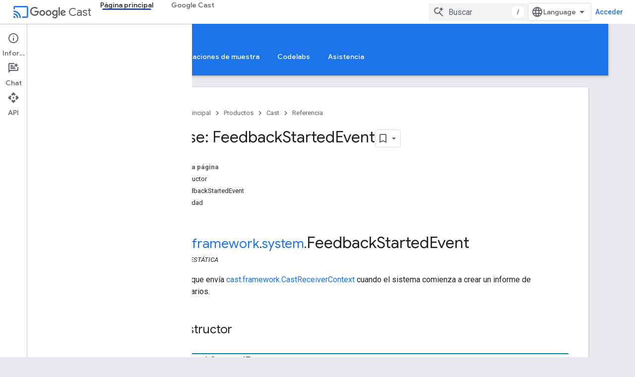

--- FILE ---
content_type: text/html; charset=utf-8
request_url: https://developers.google.com/cast/docs/reference/web_receiver/cast.framework.system.FeedbackStartedEvent?authuser=0&hl=es
body_size: 28864
content:









<!doctype html>
<html 
      lang="es-419-x-mtfrom-en"
      dir="ltr">
  <head>
    <meta name="google-signin-client-id" content="721724668570-nbkv1cfusk7kk4eni4pjvepaus73b13t.apps.googleusercontent.com"><meta name="google-signin-scope"
          content="profile email https://www.googleapis.com/auth/developerprofiles https://www.googleapis.com/auth/developerprofiles.award https://www.googleapis.com/auth/devprofiles.full_control.firstparty"><meta property="og:site_name" content="Google for Developers">
    <meta property="og:type" content="website"><meta name="theme-color" content="#1a73e8"><meta charset="utf-8">
    <meta content="IE=Edge" http-equiv="X-UA-Compatible">
    <meta name="viewport" content="width=device-width, initial-scale=1">
    

    <link rel="manifest" href="/_pwa/developers/manifest.json"
          crossorigin="use-credentials">
    <link rel="preconnect" href="//www.gstatic.com" crossorigin>
    <link rel="preconnect" href="//fonts.gstatic.com" crossorigin>
    <link rel="preconnect" href="//fonts.googleapis.com" crossorigin>
    <link rel="preconnect" href="//apis.google.com" crossorigin>
    <link rel="preconnect" href="//www.google-analytics.com" crossorigin><link rel="stylesheet" href="//fonts.googleapis.com/css?family=Google+Sans:400,500|Roboto:400,400italic,500,500italic,700,700italic|Roboto+Mono:400,500,700&display=swap">
      <link rel="stylesheet"
            href="//fonts.googleapis.com/css2?family=Material+Icons&family=Material+Symbols+Outlined&display=block"><link rel="stylesheet" href="https://www.gstatic.com/devrel-devsite/prod/v5f5028bd8220352863507a1bacc6e2ea79a725fdb2dd736f205c6da16a3d00d1/developers/css/app.css">
      <link rel="shortcut icon" href="https://www.gstatic.com/devrel-devsite/prod/v5f5028bd8220352863507a1bacc6e2ea79a725fdb2dd736f205c6da16a3d00d1/developers/images/favicon-new.png">
    <link rel="apple-touch-icon" href="https://www.gstatic.com/devrel-devsite/prod/v5f5028bd8220352863507a1bacc6e2ea79a725fdb2dd736f205c6da16a3d00d1/developers/images/touchicon-180-new.png"><link rel="canonical" href="https://developers.google.com/cast/docs/reference/web_receiver/cast.framework.system.FeedbackStartedEvent?hl=es-419"><link rel="search" type="application/opensearchdescription+xml"
            title="Google for Developers" href="https://developers.google.com/s/opensearch.xml?authuser=0&amp;hl=es">
      <link rel="alternate" hreflang="en"
          href="https://developers.google.com/cast/docs/reference/web_receiver/cast.framework.system.FeedbackStartedEvent" /><link rel="alternate" hreflang="x-default" href="https://developers.google.com/cast/docs/reference/web_receiver/cast.framework.system.FeedbackStartedEvent" /><link rel="alternate" hreflang="ar"
          href="https://developers.google.com/cast/docs/reference/web_receiver/cast.framework.system.FeedbackStartedEvent?hl=ar" /><link rel="alternate" hreflang="bn"
          href="https://developers.google.com/cast/docs/reference/web_receiver/cast.framework.system.FeedbackStartedEvent?hl=bn" /><link rel="alternate" hreflang="zh-Hans"
          href="https://developers.google.com/cast/docs/reference/web_receiver/cast.framework.system.FeedbackStartedEvent?hl=zh-cn" /><link rel="alternate" hreflang="zh-Hant"
          href="https://developers.google.com/cast/docs/reference/web_receiver/cast.framework.system.FeedbackStartedEvent?hl=zh-tw" /><link rel="alternate" hreflang="fa"
          href="https://developers.google.com/cast/docs/reference/web_receiver/cast.framework.system.FeedbackStartedEvent?hl=fa" /><link rel="alternate" hreflang="fr"
          href="https://developers.google.com/cast/docs/reference/web_receiver/cast.framework.system.FeedbackStartedEvent?hl=fr" /><link rel="alternate" hreflang="de"
          href="https://developers.google.com/cast/docs/reference/web_receiver/cast.framework.system.FeedbackStartedEvent?hl=de" /><link rel="alternate" hreflang="he"
          href="https://developers.google.com/cast/docs/reference/web_receiver/cast.framework.system.FeedbackStartedEvent?hl=he" /><link rel="alternate" hreflang="hi"
          href="https://developers.google.com/cast/docs/reference/web_receiver/cast.framework.system.FeedbackStartedEvent?hl=hi" /><link rel="alternate" hreflang="id"
          href="https://developers.google.com/cast/docs/reference/web_receiver/cast.framework.system.FeedbackStartedEvent?hl=id" /><link rel="alternate" hreflang="it"
          href="https://developers.google.com/cast/docs/reference/web_receiver/cast.framework.system.FeedbackStartedEvent?hl=it" /><link rel="alternate" hreflang="ja"
          href="https://developers.google.com/cast/docs/reference/web_receiver/cast.framework.system.FeedbackStartedEvent?hl=ja" /><link rel="alternate" hreflang="ko"
          href="https://developers.google.com/cast/docs/reference/web_receiver/cast.framework.system.FeedbackStartedEvent?hl=ko" /><link rel="alternate" hreflang="pl"
          href="https://developers.google.com/cast/docs/reference/web_receiver/cast.framework.system.FeedbackStartedEvent?hl=pl" /><link rel="alternate" hreflang="pt-BR"
          href="https://developers.google.com/cast/docs/reference/web_receiver/cast.framework.system.FeedbackStartedEvent?hl=pt-br" /><link rel="alternate" hreflang="ru"
          href="https://developers.google.com/cast/docs/reference/web_receiver/cast.framework.system.FeedbackStartedEvent?hl=ru" /><link rel="alternate" hreflang="es-419"
          href="https://developers.google.com/cast/docs/reference/web_receiver/cast.framework.system.FeedbackStartedEvent?hl=es-419" /><link rel="alternate" hreflang="th"
          href="https://developers.google.com/cast/docs/reference/web_receiver/cast.framework.system.FeedbackStartedEvent?hl=th" /><link rel="alternate" hreflang="tr"
          href="https://developers.google.com/cast/docs/reference/web_receiver/cast.framework.system.FeedbackStartedEvent?hl=tr" /><link rel="alternate" hreflang="vi"
          href="https://developers.google.com/cast/docs/reference/web_receiver/cast.framework.system.FeedbackStartedEvent?hl=vi" /><title>Clase: FeedbackStartedEvent &nbsp;|&nbsp; Cast &nbsp;|&nbsp; Google for Developers</title>

<meta property="og:title" content="Clase: FeedbackStartedEvent &nbsp;|&nbsp; Cast &nbsp;|&nbsp; Google for Developers"><meta property="og:url" content="https://developers.google.com/cast/docs/reference/web_receiver/cast.framework.system.FeedbackStartedEvent?hl=es-419"><meta property="og:image" content="https://www.gstatic.com/devrel-devsite/prod/v5f5028bd8220352863507a1bacc6e2ea79a725fdb2dd736f205c6da16a3d00d1/developers/images/opengraph/google-blue.png">
  <meta property="og:image:width" content="1200">
  <meta property="og:image:height" content="675"><meta property="og:locale" content="es_419"><meta name="twitter:card" content="summary_large_image"><script type="application/ld+json">
  {
    "@context": "https://schema.org",
    "@type": "Article",
    
    "headline": "Clase: FeedbackStartedEvent"
  }
</script><script type="application/ld+json">
  {
    "@context": "https://schema.org",
    "@type": "BreadcrumbList",
    "itemListElement": [{
      "@type": "ListItem",
      "position": 1,
      "name": "Cast",
      "item": "https://developers.google.com/cast"
    },{
      "@type": "ListItem",
      "position": 2,
      "name": "Clase: FeedbackStartedEvent",
      "item": "https://developers.google.com/cast/docs/reference/web_receiver/cast.framework.system.FeedbackStartedEvent"
    }]
  }
  </script><link rel="alternate machine-translated-from" hreflang="en"
        href="https://developers.google.com/cast/docs/reference/web_receiver/cast.framework.system.FeedbackStartedEvent?hl=en&amp;authuser=0">
  
  
  
  <meta name="gtm_var" data-key="docType" data-value="reference">
  
  


    
      <link rel="stylesheet" href="/extras.css"></head>
  <body class="color-scheme--light"
        template="page"
        theme="google-blue"
        type="article"
        
        
        
        layout="docs"
        
        
        
        
        
          
            concierge='closed'
          
        
        display-toc
        pending>
  
    <devsite-progress type="indeterminate" id="app-progress"></devsite-progress>
  
  
    <a href="#main-content" class="skip-link button">
      
      Ir al contenido principal
    </a>
    <section class="devsite-wrapper">
      <devsite-cookie-notification-bar></devsite-cookie-notification-bar><devsite-header role="banner">
  
    





















<div class="devsite-header--inner" data-nosnippet>
  <div class="devsite-top-logo-row-wrapper-wrapper">
    <div class="devsite-top-logo-row-wrapper">
      <div class="devsite-top-logo-row">
        <button type="button" id="devsite-hamburger-menu"
          class="devsite-header-icon-button button-flat material-icons gc-analytics-event"
          data-category="Site-Wide Custom Events"
          data-label="Navigation menu button"
          visually-hidden
          aria-label="Abrir menú">
        </button>
        
<div class="devsite-product-name-wrapper">

  
    
  
  <a href="https://developers.google.com/cast?authuser=0&amp;hl=es">
    
  <div class="devsite-product-logo-container"
       
       
       
    size="medium"
  >
  
    <div class="devsite-product-logo material-icons" aria-hidden="true">
      cast
    </div>
  
  </div>
  
  </a>
  

  



  
  
  <span class="devsite-product-name">
    <ul class="devsite-breadcrumb-list"
  >
  
  <li class="devsite-breadcrumb-item
             devsite-has-google-wordmark">
    
    
    
      
      
        
  <a href="https://developers.google.com/cast?authuser=0&amp;hl=es"
      
        class="devsite-breadcrumb-link gc-analytics-event"
      
        data-category="Site-Wide Custom Events"
      
        data-label="Upper Header"
      
        data-value="1"
      
        track-type="globalNav"
      
        track-name="breadcrumb"
      
        track-metadata-position="1"
      
        track-metadata-eventdetail="Google Cast"
      
    >
    
          <svg class="devsite-google-wordmark"
       xmlns="http://www.w3.org/2000/svg"
       viewBox="0 0 148 48">
    <title>Google</title>
    <path class="devsite-google-wordmark-svg-path" d="M19.58,37.65c-9.87,0-18.17-8.04-18.17-17.91c0-9.87,8.3-17.91,18.17-17.91c5.46,0,9.35,2.14,12.27,4.94l-3.45,3.45c-2.1-1.97-4.93-3.49-8.82-3.49c-7.21,0-12.84,5.81-12.84,13.02c0,7.21,5.64,13.02,12.84,13.02c4.67,0,7.34-1.88,9.04-3.58c1.4-1.4,2.32-3.41,2.66-6.16H19.58v-4.89h16.47c0.18,0.87,0.26,1.92,0.26,3.06c0,3.67-1.01,8.21-4.24,11.44C28.93,35.9,24.91,37.65,19.58,37.65z M61.78,26.12c0,6.64-5.1,11.53-11.36,11.53s-11.36-4.89-11.36-11.53c0-6.68,5.1-11.53,11.36-11.53S61.78,19.43,61.78,26.12z M56.8,26.12c0-4.15-2.96-6.99-6.39-6.99c-3.43,0-6.39,2.84-6.39,6.99c0,4.11,2.96,6.99,6.39,6.99C53.84,33.11,56.8,30.22,56.8,26.12z M87.25,26.12c0,6.64-5.1,11.53-11.36,11.53c-6.26,0-11.36-4.89-11.36-11.53c0-6.68,5.1-11.53,11.36-11.53C82.15,14.59,87.25,19.43,87.25,26.12zM82.28,26.12c0-4.15-2.96-6.99-6.39-6.99c-3.43,0-6.39,2.84-6.39,6.99c0,4.11,2.96,6.99,6.39,6.99C79.32,33.11,82.28,30.22,82.28,26.12z M112.09,15.29v20.7c0,8.52-5.02,12.01-10.96,12.01c-5.59,0-8.95-3.76-10.22-6.81l4.41-1.83c0.79,1.88,2.71,4.1,5.81,4.1c3.8,0,6.16-2.36,6.16-6.77v-1.66h-0.18c-1.14,1.4-3.32,2.62-6.07,2.62c-5.76,0-11.05-5.02-11.05-11.49c0-6.51,5.28-11.57,11.05-11.57c2.75,0,4.93,1.22,6.07,2.58h0.18v-1.88H112.09z M107.64,26.16c0-4.06-2.71-7.03-6.16-7.03c-3.49,0-6.42,2.97-6.42,7.03c0,4.02,2.93,6.94,6.42,6.94C104.93,33.11,107.64,30.18,107.64,26.16z M120.97,3.06v33.89h-5.07V3.06H120.97z M140.89,29.92l3.93,2.62c-1.27,1.88-4.32,5.11-9.61,5.11c-6.55,0-11.28-5.07-11.28-11.53c0-6.86,4.77-11.53,10.71-11.53c5.98,0,8.91,4.76,9.87,7.34l0.52,1.31l-15.42,6.38c1.18,2.31,3.01,3.49,5.59,3.49C137.79,33.11,139.58,31.84,140.89,29.92zM128.79,25.77l10.31-4.28c-0.57-1.44-2.27-2.45-4.28-2.45C132.24,19.04,128.66,21.31,128.79,25.77z"/>
  </svg>Cast
        
  </a>
  
      
    
  </li>
  
</ul>
  </span>

</div>
        <div class="devsite-top-logo-row-middle">
          <div class="devsite-header-upper-tabs">
            
              
              
  <devsite-tabs class="upper-tabs">

    <nav class="devsite-tabs-wrapper" aria-label="Pestañas superiores">
      
        
          <tab  class="devsite-active">
            
    <a href="https://developers.google.com/cast?authuser=0&amp;hl=es"
    class="devsite-tabs-content gc-analytics-event "
      track-metadata-eventdetail="https://developers.google.com/cast?authuser=0&amp;hl=es"
    
       track-type="nav"
       track-metadata-position="nav - página principal"
       track-metadata-module="primary nav"
       aria-label="Página principal, selected" 
       
         
           data-category="Site-Wide Custom Events"
         
           data-label="Tab: Página principal"
         
           track-name="página principal"
         
       >
    Página principal
  
    </a>
    
  
          </tab>
        
      
        
          <tab  >
            
    <a href="https://developers.google.com/cast/chromecast-builtin?authuser=0&amp;hl=es"
    class="devsite-tabs-content gc-analytics-event "
      track-metadata-eventdetail="https://developers.google.com/cast/chromecast-builtin?authuser=0&amp;hl=es"
    
       track-type="nav"
       track-metadata-position="nav - google cast"
       track-metadata-module="primary nav"
       
       
         
           data-category="Site-Wide Custom Events"
         
           data-label="Tab: Google Cast"
         
           track-name="google cast"
         
       >
    Google Cast
  
    </a>
    
  
          </tab>
        
      
    </nav>

  </devsite-tabs>

            
           </div>
          
<devsite-search
    enable-signin
    enable-search
    enable-suggestions
      enable-query-completion
    
    enable-search-summaries
    project-name="Cast"
    tenant-name="Google for Developers"
    project-scope="/cast"
    url-scoped="https://developers.google.com/s/results/cast?authuser=0&amp;hl=es"
    
    
    
    >
  <form class="devsite-search-form" action="https://developers.google.com/s/results?authuser=0&amp;hl=es" method="GET">
    <div class="devsite-search-container">
      <button type="button"
              search-open
              class="devsite-search-button devsite-header-icon-button button-flat material-icons"
              
              aria-label="Abrir la búsqueda"></button>
      <div class="devsite-searchbox">
        <input
          aria-activedescendant=""
          aria-autocomplete="list"
          
          aria-label="Buscar"
          aria-expanded="false"
          aria-haspopup="listbox"
          autocomplete="off"
          class="devsite-search-field devsite-search-query"
          name="q"
          
          placeholder="Buscar"
          role="combobox"
          type="text"
          value=""
          >
          <div class="devsite-search-image material-icons" aria-hidden="true">
            
              <svg class="devsite-search-ai-image" width="24" height="24" viewBox="0 0 24 24" fill="none" xmlns="http://www.w3.org/2000/svg">
                  <g clip-path="url(#clip0_6641_386)">
                    <path d="M19.6 21L13.3 14.7C12.8 15.1 12.225 15.4167 11.575 15.65C10.925 15.8833 10.2333 16 9.5 16C7.68333 16 6.14167 15.375 4.875 14.125C3.625 12.8583 3 11.3167 3 9.5C3 7.68333 3.625 6.15 4.875 4.9C6.14167 3.63333 7.68333 3 9.5 3C10.0167 3 10.5167 3.05833 11 3.175C11.4833 3.275 11.9417 3.43333 12.375 3.65L10.825 5.2C10.6083 5.13333 10.3917 5.08333 10.175 5.05C9.95833 5.01667 9.73333 5 9.5 5C8.25 5 7.18333 5.44167 6.3 6.325C5.43333 7.19167 5 8.25 5 9.5C5 10.75 5.43333 11.8167 6.3 12.7C7.18333 13.5667 8.25 14 9.5 14C10.6667 14 11.6667 13.625 12.5 12.875C13.35 12.1083 13.8417 11.15 13.975 10H15.975C15.925 10.6333 15.7833 11.2333 15.55 11.8C15.3333 12.3667 15.05 12.8667 14.7 13.3L21 19.6L19.6 21ZM17.5 12C17.5 10.4667 16.9667 9.16667 15.9 8.1C14.8333 7.03333 13.5333 6.5 12 6.5C13.5333 6.5 14.8333 5.96667 15.9 4.9C16.9667 3.83333 17.5 2.53333 17.5 0.999999C17.5 2.53333 18.0333 3.83333 19.1 4.9C20.1667 5.96667 21.4667 6.5 23 6.5C21.4667 6.5 20.1667 7.03333 19.1 8.1C18.0333 9.16667 17.5 10.4667 17.5 12Z" fill="#5F6368"/>
                  </g>
                <defs>
                <clipPath id="clip0_6641_386">
                <rect width="24" height="24" fill="white"/>
                </clipPath>
                </defs>
              </svg>
            
          </div>
          <div class="devsite-search-shortcut-icon-container" aria-hidden="true">
            <kbd class="devsite-search-shortcut-icon">/</kbd>
          </div>
      </div>
    </div>
  </form>
  <button type="button"
          search-close
          class="devsite-search-button devsite-header-icon-button button-flat material-icons"
          
          aria-label="Cerrar la búsqueda"></button>
</devsite-search>

        </div>

        

          

          

          

          
<devsite-language-selector>
  <ul role="presentation">
    
    
    <li role="presentation">
      <a role="menuitem" lang="en"
        >English</a>
    </li>
    
    <li role="presentation">
      <a role="menuitem" lang="de"
        >Deutsch</a>
    </li>
    
    <li role="presentation">
      <a role="menuitem" lang="es"
        >Español</a>
    </li>
    
    <li role="presentation">
      <a role="menuitem" lang="es_419"
        >Español – América Latina</a>
    </li>
    
    <li role="presentation">
      <a role="menuitem" lang="fr"
        >Français</a>
    </li>
    
    <li role="presentation">
      <a role="menuitem" lang="id"
        >Indonesia</a>
    </li>
    
    <li role="presentation">
      <a role="menuitem" lang="it"
        >Italiano</a>
    </li>
    
    <li role="presentation">
      <a role="menuitem" lang="pl"
        >Polski</a>
    </li>
    
    <li role="presentation">
      <a role="menuitem" lang="pt_br"
        >Português – Brasil</a>
    </li>
    
    <li role="presentation">
      <a role="menuitem" lang="vi"
        >Tiếng Việt</a>
    </li>
    
    <li role="presentation">
      <a role="menuitem" lang="tr"
        >Türkçe</a>
    </li>
    
    <li role="presentation">
      <a role="menuitem" lang="ru"
        >Русский</a>
    </li>
    
    <li role="presentation">
      <a role="menuitem" lang="he"
        >עברית</a>
    </li>
    
    <li role="presentation">
      <a role="menuitem" lang="ar"
        >العربيّة</a>
    </li>
    
    <li role="presentation">
      <a role="menuitem" lang="fa"
        >فارسی</a>
    </li>
    
    <li role="presentation">
      <a role="menuitem" lang="hi"
        >हिंदी</a>
    </li>
    
    <li role="presentation">
      <a role="menuitem" lang="bn"
        >বাংলা</a>
    </li>
    
    <li role="presentation">
      <a role="menuitem" lang="th"
        >ภาษาไทย</a>
    </li>
    
    <li role="presentation">
      <a role="menuitem" lang="zh_cn"
        >中文 – 简体</a>
    </li>
    
    <li role="presentation">
      <a role="menuitem" lang="zh_tw"
        >中文 – 繁體</a>
    </li>
    
    <li role="presentation">
      <a role="menuitem" lang="ja"
        >日本語</a>
    </li>
    
    <li role="presentation">
      <a role="menuitem" lang="ko"
        >한국어</a>
    </li>
    
  </ul>
</devsite-language-selector>


          

        

        
          <devsite-user 
                        
                        
                          enable-profiles
                        
                        
                          fp-auth
                        
                        id="devsite-user">
            
              
              <span class="button devsite-top-button" aria-hidden="true" visually-hidden>Acceder</span>
            
          </devsite-user>
        
        
        
      </div>
    </div>
  </div>



  <div class="devsite-collapsible-section
    ">
    <div class="devsite-header-background">
      
        
          <div class="devsite-product-id-row"
           >
            <div class="devsite-product-description-row">
              
                
                <div class="devsite-product-id">
                  
                  
                  
                    <ul class="devsite-breadcrumb-list"
  >
  
  <li class="devsite-breadcrumb-item
             ">
    
    
    
      
        
  <a href="https://developers.google.com/cast?authuser=0&amp;hl=es"
      
        class="devsite-breadcrumb-link gc-analytics-event"
      
        data-category="Site-Wide Custom Events"
      
        data-label="Lower Header"
      
        data-value="1"
      
        track-type="globalNav"
      
        track-name="breadcrumb"
      
        track-metadata-position="1"
      
        track-metadata-eventdetail=""
      
    >
    
          Página principal
        
  </a>
  
      
    
  </li>
  
</ul>
                </div>
                
              
              
            </div>
            
          </div>
          
        
      
      
        <div class="devsite-doc-set-nav-row">
          
          
            
            
  <devsite-tabs class="lower-tabs">

    <nav class="devsite-tabs-wrapper" aria-label="Pestañas inferiores">
      
        
          <tab  >
            
    <a href="https://developers.google.com/cast?authuser=0&amp;hl=es"
    class="devsite-tabs-content gc-analytics-event "
      track-metadata-eventdetail="https://developers.google.com/cast?authuser=0&amp;hl=es"
    
       track-type="nav"
       track-metadata-position="nav - página principal"
       track-metadata-module="primary nav"
       
       
         
           data-category="Site-Wide Custom Events"
         
           data-label="Tab: Página principal"
         
           track-name="página principal"
         
       >
    Página principal
  
    </a>
    
  
          </tab>
        
      
        
          <tab  >
            
    <a href="https://developers.google.com/cast/docs/overview?authuser=0&amp;hl=es"
    class="devsite-tabs-content gc-analytics-event "
      track-metadata-eventdetail="https://developers.google.com/cast/docs/overview?authuser=0&amp;hl=es"
    
       track-type="nav"
       track-metadata-position="nav - guías"
       track-metadata-module="primary nav"
       
       
         
           data-category="Site-Wide Custom Events"
         
           data-label="Tab: Guías"
         
           track-name="guías"
         
       >
    Guías
  
    </a>
    
  
          </tab>
        
      
        
          <tab  class="devsite-active">
            
    <a href="https://developers.google.com/cast/docs/reference?authuser=0&amp;hl=es"
    class="devsite-tabs-content gc-analytics-event "
      track-metadata-eventdetail="https://developers.google.com/cast/docs/reference?authuser=0&amp;hl=es"
    
       track-type="nav"
       track-metadata-position="nav - referencia"
       track-metadata-module="primary nav"
       aria-label="Referencia, selected" 
       
         
           data-category="Site-Wide Custom Events"
         
           data-label="Tab: Referencia"
         
           track-name="referencia"
         
       >
    Referencia
  
    </a>
    
  
          </tab>
        
      
        
          <tab  >
            
    <a href="https://developers.google.com/cast/docs/sample_apps?authuser=0&amp;hl=es"
    class="devsite-tabs-content gc-analytics-event "
      track-metadata-eventdetail="https://developers.google.com/cast/docs/sample_apps?authuser=0&amp;hl=es"
    
       track-type="nav"
       track-metadata-position="nav - aplicaciones de muestra"
       track-metadata-module="primary nav"
       
       
         
           data-category="Site-Wide Custom Events"
         
           data-label="Tab: Aplicaciones de muestra"
         
           track-name="aplicaciones de muestra"
         
       >
    Aplicaciones de muestra
  
    </a>
    
  
          </tab>
        
      
        
          <tab  >
            
    <a href="https://developers.google.com/cast/codelabs?authuser=0&amp;hl=es"
    class="devsite-tabs-content gc-analytics-event "
      track-metadata-eventdetail="https://developers.google.com/cast/codelabs?authuser=0&amp;hl=es"
    
       track-type="nav"
       track-metadata-position="nav - codelabs"
       track-metadata-module="primary nav"
       
       
         
           data-category="Site-Wide Custom Events"
         
           data-label="Tab: Codelabs"
         
           track-name="codelabs"
         
       >
    Codelabs
  
    </a>
    
  
          </tab>
        
      
        
          <tab  >
            
    <a href="https://developers.google.com/cast/support?authuser=0&amp;hl=es"
    class="devsite-tabs-content gc-analytics-event "
      track-metadata-eventdetail="https://developers.google.com/cast/support?authuser=0&amp;hl=es"
    
       track-type="nav"
       track-metadata-position="nav - asistencia"
       track-metadata-module="primary nav"
       
       
         
           data-category="Site-Wide Custom Events"
         
           data-label="Tab: Asistencia"
         
           track-name="asistencia"
         
       >
    Asistencia
  
    </a>
    
  
          </tab>
        
      
    </nav>

  </devsite-tabs>

          
          
        </div>
      
    </div>
  </div>

</div>



  

  
</devsite-header>
      <devsite-book-nav scrollbars >
        
          





















<div class="devsite-book-nav-filter"
     >
  <span class="filter-list-icon material-icons" aria-hidden="true"></span>
  <input type="text"
         placeholder="Filtrar"
         
         aria-label="Escribe para filtrar"
         role="searchbox">
  
  <span class="filter-clear-button hidden"
        data-title="Borrar filtro"
        aria-label="Borrar filtro"
        role="button"
        tabindex="0"></span>
</div>

<nav class="devsite-book-nav devsite-nav nocontent"
     aria-label="Menú lateral">
  <div class="devsite-mobile-header">
    <button type="button"
            id="devsite-close-nav"
            class="devsite-header-icon-button button-flat material-icons gc-analytics-event"
            data-category="Site-Wide Custom Events"
            data-label="Close navigation"
            aria-label="Cerrar navegación">
    </button>
    <div class="devsite-product-name-wrapper">

  
    
  
  <a href="https://developers.google.com/cast?authuser=0&amp;hl=es">
    
  <div class="devsite-product-logo-container"
       
       
       
    size="medium"
  >
  
    <div class="devsite-product-logo material-icons" aria-hidden="true">
      cast
    </div>
  
  </div>
  
  </a>
  

  


  
      <span class="devsite-product-name">
        
        
        <ul class="devsite-breadcrumb-list"
  >
  
  <li class="devsite-breadcrumb-item
             devsite-has-google-wordmark">
    
    
    
      
      
        
  <a href="https://developers.google.com/cast?authuser=0&amp;hl=es"
      
        class="devsite-breadcrumb-link gc-analytics-event"
      
        data-category="Site-Wide Custom Events"
      
        data-label="Upper Header"
      
        data-value="1"
      
        track-type="globalNav"
      
        track-name="breadcrumb"
      
        track-metadata-position="1"
      
        track-metadata-eventdetail="Google Cast"
      
    >
    
          <svg class="devsite-google-wordmark"
       xmlns="http://www.w3.org/2000/svg"
       viewBox="0 0 148 48">
    <title>Google</title>
    <path class="devsite-google-wordmark-svg-path" d="M19.58,37.65c-9.87,0-18.17-8.04-18.17-17.91c0-9.87,8.3-17.91,18.17-17.91c5.46,0,9.35,2.14,12.27,4.94l-3.45,3.45c-2.1-1.97-4.93-3.49-8.82-3.49c-7.21,0-12.84,5.81-12.84,13.02c0,7.21,5.64,13.02,12.84,13.02c4.67,0,7.34-1.88,9.04-3.58c1.4-1.4,2.32-3.41,2.66-6.16H19.58v-4.89h16.47c0.18,0.87,0.26,1.92,0.26,3.06c0,3.67-1.01,8.21-4.24,11.44C28.93,35.9,24.91,37.65,19.58,37.65z M61.78,26.12c0,6.64-5.1,11.53-11.36,11.53s-11.36-4.89-11.36-11.53c0-6.68,5.1-11.53,11.36-11.53S61.78,19.43,61.78,26.12z M56.8,26.12c0-4.15-2.96-6.99-6.39-6.99c-3.43,0-6.39,2.84-6.39,6.99c0,4.11,2.96,6.99,6.39,6.99C53.84,33.11,56.8,30.22,56.8,26.12z M87.25,26.12c0,6.64-5.1,11.53-11.36,11.53c-6.26,0-11.36-4.89-11.36-11.53c0-6.68,5.1-11.53,11.36-11.53C82.15,14.59,87.25,19.43,87.25,26.12zM82.28,26.12c0-4.15-2.96-6.99-6.39-6.99c-3.43,0-6.39,2.84-6.39,6.99c0,4.11,2.96,6.99,6.39,6.99C79.32,33.11,82.28,30.22,82.28,26.12z M112.09,15.29v20.7c0,8.52-5.02,12.01-10.96,12.01c-5.59,0-8.95-3.76-10.22-6.81l4.41-1.83c0.79,1.88,2.71,4.1,5.81,4.1c3.8,0,6.16-2.36,6.16-6.77v-1.66h-0.18c-1.14,1.4-3.32,2.62-6.07,2.62c-5.76,0-11.05-5.02-11.05-11.49c0-6.51,5.28-11.57,11.05-11.57c2.75,0,4.93,1.22,6.07,2.58h0.18v-1.88H112.09z M107.64,26.16c0-4.06-2.71-7.03-6.16-7.03c-3.49,0-6.42,2.97-6.42,7.03c0,4.02,2.93,6.94,6.42,6.94C104.93,33.11,107.64,30.18,107.64,26.16z M120.97,3.06v33.89h-5.07V3.06H120.97z M140.89,29.92l3.93,2.62c-1.27,1.88-4.32,5.11-9.61,5.11c-6.55,0-11.28-5.07-11.28-11.53c0-6.86,4.77-11.53,10.71-11.53c5.98,0,8.91,4.76,9.87,7.34l0.52,1.31l-15.42,6.38c1.18,2.31,3.01,3.49,5.59,3.49C137.79,33.11,139.58,31.84,140.89,29.92zM128.79,25.77l10.31-4.28c-0.57-1.44-2.27-2.45-4.28-2.45C132.24,19.04,128.66,21.31,128.79,25.77z"/>
  </svg>Cast
        
  </a>
  
      
    
  </li>
  
</ul>
      </span>
    

</div>
  </div>

  <div class="devsite-book-nav-wrapper">
    <div class="devsite-mobile-nav-top">
      
        <ul class="devsite-nav-list">
          
            <li class="devsite-nav-item">
              
  
  <a href="/cast"
    
       class="devsite-nav-title gc-analytics-event
              
              devsite-nav-active"
    

    
      
        data-category="Site-Wide Custom Events"
      
        data-label="Tab: Página principal"
      
        track-name="página principal"
      
    
     data-category="Site-Wide Custom Events"
     data-label="Responsive Tab: Página principal"
     track-type="globalNav"
     track-metadata-eventDetail="globalMenu"
     track-metadata-position="nav">
  
    <span class="devsite-nav-text" tooltip >
      Página principal
   </span>
    
  
  </a>
  

  
              
                <ul class="devsite-nav-responsive-tabs">
                  
                    
                    
                    
                    <li class="devsite-nav-item">
                      
  
  <a href="/cast"
    
       class="devsite-nav-title gc-analytics-event
              
              "
    

    
      
        data-category="Site-Wide Custom Events"
      
        data-label="Tab: Página principal"
      
        track-name="página principal"
      
    
     data-category="Site-Wide Custom Events"
     data-label="Responsive Tab: Página principal"
     track-type="globalNav"
     track-metadata-eventDetail="globalMenu"
     track-metadata-position="nav">
  
    <span class="devsite-nav-text" tooltip >
      Página principal
   </span>
    
  
  </a>
  

  
                    </li>
                  
                    
                    
                    
                    <li class="devsite-nav-item">
                      
  
  <a href="/cast/docs/overview"
    
       class="devsite-nav-title gc-analytics-event
              
              "
    

    
      
        data-category="Site-Wide Custom Events"
      
        data-label="Tab: Guías"
      
        track-name="guías"
      
    
     data-category="Site-Wide Custom Events"
     data-label="Responsive Tab: Guías"
     track-type="globalNav"
     track-metadata-eventDetail="globalMenu"
     track-metadata-position="nav">
  
    <span class="devsite-nav-text" tooltip >
      Guías
   </span>
    
  
  </a>
  

  
                    </li>
                  
                    
                    
                    
                    <li class="devsite-nav-item">
                      
  
  <a href="/cast/docs/reference"
    
       class="devsite-nav-title gc-analytics-event
              
              devsite-nav-active"
    

    
      
        data-category="Site-Wide Custom Events"
      
        data-label="Tab: Referencia"
      
        track-name="referencia"
      
    
     data-category="Site-Wide Custom Events"
     data-label="Responsive Tab: Referencia"
     track-type="globalNav"
     track-metadata-eventDetail="globalMenu"
     track-metadata-position="nav">
  
    <span class="devsite-nav-text" tooltip menu="_book">
      Referencia
   </span>
    
  
  </a>
  

  
                    </li>
                  
                    
                    
                    
                    <li class="devsite-nav-item">
                      
  
  <a href="/cast/docs/sample_apps"
    
       class="devsite-nav-title gc-analytics-event
              
              "
    

    
      
        data-category="Site-Wide Custom Events"
      
        data-label="Tab: Aplicaciones de muestra"
      
        track-name="aplicaciones de muestra"
      
    
     data-category="Site-Wide Custom Events"
     data-label="Responsive Tab: Aplicaciones de muestra"
     track-type="globalNav"
     track-metadata-eventDetail="globalMenu"
     track-metadata-position="nav">
  
    <span class="devsite-nav-text" tooltip >
      Aplicaciones de muestra
   </span>
    
  
  </a>
  

  
                    </li>
                  
                    
                    
                    
                    <li class="devsite-nav-item">
                      
  
  <a href="/cast/codelabs"
    
       class="devsite-nav-title gc-analytics-event
              
              "
    

    
      
        data-category="Site-Wide Custom Events"
      
        data-label="Tab: Codelabs"
      
        track-name="codelabs"
      
    
     data-category="Site-Wide Custom Events"
     data-label="Responsive Tab: Codelabs"
     track-type="globalNav"
     track-metadata-eventDetail="globalMenu"
     track-metadata-position="nav">
  
    <span class="devsite-nav-text" tooltip >
      Codelabs
   </span>
    
  
  </a>
  

  
                    </li>
                  
                    
                    
                    
                    <li class="devsite-nav-item">
                      
  
  <a href="/cast/support"
    
       class="devsite-nav-title gc-analytics-event
              
              "
    

    
      
        data-category="Site-Wide Custom Events"
      
        data-label="Tab: Asistencia"
      
        track-name="asistencia"
      
    
     data-category="Site-Wide Custom Events"
     data-label="Responsive Tab: Asistencia"
     track-type="globalNav"
     track-metadata-eventDetail="globalMenu"
     track-metadata-position="nav">
  
    <span class="devsite-nav-text" tooltip >
      Asistencia
   </span>
    
  
  </a>
  

  
                    </li>
                  
                </ul>
              
            </li>
          
            <li class="devsite-nav-item">
              
  
  <a href="/cast/chromecast-builtin"
    
       class="devsite-nav-title gc-analytics-event
              
              "
    

    
      
        data-category="Site-Wide Custom Events"
      
        data-label="Tab: Google Cast"
      
        track-name="google cast"
      
    
     data-category="Site-Wide Custom Events"
     data-label="Responsive Tab: Google Cast"
     track-type="globalNav"
     track-metadata-eventDetail="globalMenu"
     track-metadata-position="nav">
  
    <span class="devsite-nav-text" tooltip >
      Google Cast
   </span>
    
  
  </a>
  

  
              
            </li>
          
          
          
        </ul>
      
    </div>
    
      <div class="devsite-mobile-nav-bottom">
        
          
          <ul class="devsite-nav-list" menu="_book">
            <li class="devsite-nav-item
           devsite-nav-heading"><div class="devsite-nav-title devsite-nav-title-no-path">
        <span class="devsite-nav-text" tooltip>Referencias de transmisión</span>
      </div></li>

  <li class="devsite-nav-item"><a href="/cast/docs/reference"
        class="devsite-nav-title gc-analytics-event"
        data-category="Site-Wide Custom Events"
        data-label="Book nav link, pathname: /cast/docs/reference"
        track-type="bookNav"
        track-name="click"
        track-metadata-eventdetail="/cast/docs/reference"
      ><span class="devsite-nav-text" tooltip>Descripción general de la API</span></a></li>

  <li class="devsite-nav-item"><a href="/cast/docs/release-notes"
        class="devsite-nav-title gc-analytics-event"
        data-category="Site-Wide Custom Events"
        data-label="Book nav link, pathname: /cast/docs/release-notes"
        track-type="bookNav"
        track-name="click"
        track-metadata-eventdetail="/cast/docs/release-notes"
      ><span class="devsite-nav-text" tooltip>Notas de la versión del SDK</span></a></li>

  <li class="devsite-nav-item"><a href="/cast/preview-url"
        class="devsite-nav-title gc-analytics-event"
        data-category="Site-Wide Custom Events"
        data-label="Book nav link, pathname: /cast/preview-url"
        track-type="bookNav"
        track-name="click"
        track-metadata-eventdetail="/cast/preview-url"
      ><span class="devsite-nav-text" tooltip>URL de vista previa del SDK de receptor web</span></a></li>

  <li class="devsite-nav-item
           devsite-nav-heading"><div class="devsite-nav-title devsite-nav-title-no-path">
        <span class="devsite-nav-text" tooltip>API del remitente</span>
      </div></li>

  <li class="devsite-nav-item"><a href="/cast/docs/reference/android/packages"
        class="devsite-nav-title gc-analytics-event"
        data-category="Site-Wide Custom Events"
        data-label="Book nav link, pathname: /cast/docs/reference/android/packages"
        track-type="bookNav"
        track-name="click"
        track-metadata-eventdetail="/cast/docs/reference/android/packages"
      ><span class="devsite-nav-text" tooltip>API de Android Sender</span></a></li>

  <li class="devsite-nav-item
           devsite-nav-expandable"><div class="devsite-expandable-nav">
      <a class="devsite-nav-toggle" aria-hidden="true"></a><div class="devsite-nav-title devsite-nav-title-no-path" tabindex="0" role="button">
        <span class="devsite-nav-text" tooltip>API de iOS Sender</span>
      </div><ul class="devsite-nav-section"><li class="devsite-nav-item"><a href="/cast/docs/reference/ios"
        class="devsite-nav-title gc-analytics-event"
        data-category="Site-Wide Custom Events"
        data-label="Book nav link, pathname: /cast/docs/reference/ios"
        track-type="bookNav"
        track-name="click"
        track-metadata-eventdetail="/cast/docs/reference/ios"
      ><span class="devsite-nav-text" tooltip>Descripción general</span></a></li><li class="devsite-nav-item
           devsite-nav-expandable"><div class="devsite-expandable-nav">
      <a class="devsite-nav-toggle" aria-hidden="true"></a><div class="devsite-nav-title devsite-nav-title-no-path" tabindex="0" role="button">
        <span class="devsite-nav-text" tooltip>Referencia de la API</span>
      </div><ul class="devsite-nav-section"><li class="devsite-nav-item"><a href="/cast/docs/reference/ios"
        class="devsite-nav-title gc-analytics-event"
        data-category="Site-Wide Custom Events"
        data-label="Book nav link, pathname: /cast/docs/reference/ios"
        track-type="bookNav"
        track-name="click"
        track-metadata-eventdetail="/cast/docs/reference/ios"
      ><span class="devsite-nav-text" tooltip>Descripción general</span></a></li><li class="devsite-nav-item"><a href="/cast/docs/reference/ios/deprecated"
        class="devsite-nav-title gc-analytics-event"
        data-category="Site-Wide Custom Events"
        data-label="Book nav link, pathname: /cast/docs/reference/ios/deprecated"
        track-type="bookNav"
        track-name="click"
        track-metadata-eventdetail="/cast/docs/reference/ios/deprecated"
      ><span class="devsite-nav-text" tooltip>Lista obsoleta</span></a></li><li class="devsite-nav-item"><a href="/cast/docs/reference/ios/interface_g_c_k_ad_break_clip_info"
        class="devsite-nav-title gc-analytics-event"
        data-category="Site-Wide Custom Events"
        data-label="Book nav link, pathname: /cast/docs/reference/ios/interface_g_c_k_ad_break_clip_info"
        track-type="bookNav"
        track-name="click"
        track-metadata-eventdetail="/cast/docs/reference/ios/interface_g_c_k_ad_break_clip_info"
      ><span class="devsite-nav-text" tooltip>GCKAdBreakClipInfo</span></a></li><li class="devsite-nav-item"><a href="/cast/docs/reference/ios/interface_g_c_k_ad_break_clip_info_builder"
        class="devsite-nav-title gc-analytics-event"
        data-category="Site-Wide Custom Events"
        data-label="Book nav link, pathname: /cast/docs/reference/ios/interface_g_c_k_ad_break_clip_info_builder"
        track-type="bookNav"
        track-name="click"
        track-metadata-eventdetail="/cast/docs/reference/ios/interface_g_c_k_ad_break_clip_info_builder"
      ><span class="devsite-nav-text" tooltip>GCKAdBreakClipInfoBuilder</span></a></li><li class="devsite-nav-item"><a href="/cast/docs/reference/ios/interface_g_c_k_ad_break_clip_vast_ads_request"
        class="devsite-nav-title gc-analytics-event"
        data-category="Site-Wide Custom Events"
        data-label="Book nav link, pathname: /cast/docs/reference/ios/interface_g_c_k_ad_break_clip_vast_ads_request"
        track-type="bookNav"
        track-name="click"
        track-metadata-eventdetail="/cast/docs/reference/ios/interface_g_c_k_ad_break_clip_vast_ads_request"
      ><span class="devsite-nav-text" tooltip>GCKAdBreakClipVastAdsRequest</span></a></li><li class="devsite-nav-item"><a href="/cast/docs/reference/ios/interface_g_c_k_ad_break_info"
        class="devsite-nav-title gc-analytics-event"
        data-category="Site-Wide Custom Events"
        data-label="Book nav link, pathname: /cast/docs/reference/ios/interface_g_c_k_ad_break_info"
        track-type="bookNav"
        track-name="click"
        track-metadata-eventdetail="/cast/docs/reference/ios/interface_g_c_k_ad_break_info"
      ><span class="devsite-nav-text" tooltip>GCKAdBreakInfo</span></a></li><li class="devsite-nav-item"><a href="/cast/docs/reference/ios/interface_g_c_k_ad_break_info_builder"
        class="devsite-nav-title gc-analytics-event"
        data-category="Site-Wide Custom Events"
        data-label="Book nav link, pathname: /cast/docs/reference/ios/interface_g_c_k_ad_break_info_builder"
        track-type="bookNav"
        track-name="click"
        track-metadata-eventdetail="/cast/docs/reference/ios/interface_g_c_k_ad_break_info_builder"
      ><span class="devsite-nav-text" tooltip>GCKAdBreakInfoBuilder.</span></a></li><li class="devsite-nav-item"><a href="/cast/docs/reference/ios/interface_g_c_k_ad_break_status"
        class="devsite-nav-title gc-analytics-event"
        data-category="Site-Wide Custom Events"
        data-label="Book nav link, pathname: /cast/docs/reference/ios/interface_g_c_k_ad_break_status"
        track-type="bookNav"
        track-name="click"
        track-metadata-eventdetail="/cast/docs/reference/ios/interface_g_c_k_ad_break_status"
      ><span class="devsite-nav-text" tooltip>GCKAdBreakStatus</span></a></li><li class="devsite-nav-item"><a href="/cast/docs/reference/ios/interface_g_c_k_application_metadata"
        class="devsite-nav-title gc-analytics-event"
        data-category="Site-Wide Custom Events"
        data-label="Book nav link, pathname: /cast/docs/reference/ios/interface_g_c_k_application_metadata"
        track-type="bookNav"
        track-name="click"
        track-metadata-eventdetail="/cast/docs/reference/ios/interface_g_c_k_application_metadata"
      ><span class="devsite-nav-text" tooltip>GCKApplicationMetadata</span></a></li><li class="devsite-nav-item"><a href="/cast/docs/reference/ios/interface_g_c_k_cast_channel"
        class="devsite-nav-title gc-analytics-event"
        data-category="Site-Wide Custom Events"
        data-label="Book nav link, pathname: /cast/docs/reference/ios/interface_g_c_k_cast_channel"
        track-type="bookNav"
        track-name="click"
        track-metadata-eventdetail="/cast/docs/reference/ios/interface_g_c_k_cast_channel"
      ><span class="devsite-nav-text" tooltip>Canal de GCKCast</span></a></li><li class="devsite-nav-item"><a href="/cast/docs/reference/ios/interface_g_c_k_cast_context"
        class="devsite-nav-title gc-analytics-event"
        data-category="Site-Wide Custom Events"
        data-label="Book nav link, pathname: /cast/docs/reference/ios/interface_g_c_k_cast_context"
        track-type="bookNav"
        track-name="click"
        track-metadata-eventdetail="/cast/docs/reference/ios/interface_g_c_k_cast_context"
      ><span class="devsite-nav-text" tooltip>GCKCastContext</span></a></li><li class="devsite-nav-item"><a href="/cast/docs/reference/ios/category_g_c_k_cast_context_07_u_i_08"
        class="devsite-nav-title gc-analytics-event"
        data-category="Site-Wide Custom Events"
        data-label="Book nav link, pathname: /cast/docs/reference/ios/category_g_c_k_cast_context_07_u_i_08"
        track-type="bookNav"
        track-name="click"
        track-metadata-eventdetail="/cast/docs/reference/ios/category_g_c_k_cast_context_07_u_i_08"
      ><span class="devsite-nav-text" tooltip>GCKCastContext(IU)</span></a></li><li class="devsite-nav-item"><a href="/cast/docs/reference/ios/protocol_g_c_k_cast_device_status_listener-p"
        class="devsite-nav-title gc-analytics-event"
        data-category="Site-Wide Custom Events"
        data-label="Book nav link, pathname: /cast/docs/reference/ios/protocol_g_c_k_cast_device_status_listener-p"
        track-type="bookNav"
        track-name="click"
        track-metadata-eventdetail="/cast/docs/reference/ios/protocol_g_c_k_cast_device_status_listener-p"
      ><span class="devsite-nav-text" tooltip>&lt;GCKCastDeviceStatusListener&gt;</span></a></li><li class="devsite-nav-item"><a href="/cast/docs/reference/ios/interface_g_c_k_cast_options"
        class="devsite-nav-title gc-analytics-event"
        data-category="Site-Wide Custom Events"
        data-label="Book nav link, pathname: /cast/docs/reference/ios/interface_g_c_k_cast_options"
        track-type="bookNav"
        track-name="click"
        track-metadata-eventdetail="/cast/docs/reference/ios/interface_g_c_k_cast_options"
      ><span class="devsite-nav-text" tooltip>Opciones de GCKCast</span></a></li><li class="devsite-nav-item"><a href="/cast/docs/reference/ios/interface_g_c_k_cast_session"
        class="devsite-nav-title gc-analytics-event"
        data-category="Site-Wide Custom Events"
        data-label="Book nav link, pathname: /cast/docs/reference/ios/interface_g_c_k_cast_session"
        track-type="bookNav"
        track-name="click"
        track-metadata-eventdetail="/cast/docs/reference/ios/interface_g_c_k_cast_session"
      ><span class="devsite-nav-text" tooltip>GCKCastSession</span></a></li><li class="devsite-nav-item"><a href="/cast/docs/reference/ios/interface_g_c_k_color"
        class="devsite-nav-title gc-analytics-event"
        data-category="Site-Wide Custom Events"
        data-label="Book nav link, pathname: /cast/docs/reference/ios/interface_g_c_k_color"
        track-type="bookNav"
        track-name="click"
        track-metadata-eventdetail="/cast/docs/reference/ios/interface_g_c_k_color"
      ><span class="devsite-nav-text" tooltip>GCKColor</span></a></li><li class="devsite-nav-item"><a href="/cast/docs/reference/ios/interface_g_c_k_credentials_data"
        class="devsite-nav-title gc-analytics-event"
        data-category="Site-Wide Custom Events"
        data-label="Book nav link, pathname: /cast/docs/reference/ios/interface_g_c_k_credentials_data"
        track-type="bookNav"
        track-name="click"
        track-metadata-eventdetail="/cast/docs/reference/ios/interface_g_c_k_credentials_data"
      ><span class="devsite-nav-text" tooltip>GCKCredentialsData</span></a></li><li class="devsite-nav-item"><a href="/cast/docs/reference/ios/interface_g_c_k_device"
        class="devsite-nav-title gc-analytics-event"
        data-category="Site-Wide Custom Events"
        data-label="Book nav link, pathname: /cast/docs/reference/ios/interface_g_c_k_device"
        track-type="bookNav"
        track-name="click"
        track-metadata-eventdetail="/cast/docs/reference/ios/interface_g_c_k_device"
      ><span class="devsite-nav-text" tooltip>Dispositivo GCK</span></a></li><li class="devsite-nav-item"><a href="/cast/docs/reference/ios/interface_g_c_k_device_provider"
        class="devsite-nav-title gc-analytics-event"
        data-category="Site-Wide Custom Events"
        data-label="Book nav link, pathname: /cast/docs/reference/ios/interface_g_c_k_device_provider"
        track-type="bookNav"
        track-name="click"
        track-metadata-eventdetail="/cast/docs/reference/ios/interface_g_c_k_device_provider"
      ><span class="devsite-nav-text" tooltip>GCKDeviceProvider</span></a></li><li class="devsite-nav-item"><a href="/cast/docs/reference/ios/category_g_c_k_device_provider_07_protected_08"
        class="devsite-nav-title gc-analytics-event"
        data-category="Site-Wide Custom Events"
        data-label="Book nav link, pathname: /cast/docs/reference/ios/category_g_c_k_device_provider_07_protected_08"
        track-type="bookNav"
        track-name="click"
        track-metadata-eventdetail="/cast/docs/reference/ios/category_g_c_k_device_provider_07_protected_08"
      ><span class="devsite-nav-text" tooltip>GCKDeviceProvider(protegido)</span></a></li><li class="devsite-nav-item"><a href="/cast/docs/reference/ios/interface_g_c_k_discovery_criteria"
        class="devsite-nav-title gc-analytics-event"
        data-category="Site-Wide Custom Events"
        data-label="Book nav link, pathname: /cast/docs/reference/ios/interface_g_c_k_discovery_criteria"
        track-type="bookNav"
        track-name="click"
        track-metadata-eventdetail="/cast/docs/reference/ios/interface_g_c_k_discovery_criteria"
      ><span class="devsite-nav-text" tooltip>GCKDiscoveryCriterios</span></a></li><li class="devsite-nav-item"><a href="/cast/docs/reference/ios/interface_g_c_k_discovery_manager"
        class="devsite-nav-title gc-analytics-event"
        data-category="Site-Wide Custom Events"
        data-label="Book nav link, pathname: /cast/docs/reference/ios/interface_g_c_k_discovery_manager"
        track-type="bookNav"
        track-name="click"
        track-metadata-eventdetail="/cast/docs/reference/ios/interface_g_c_k_discovery_manager"
      ><span class="devsite-nav-text" tooltip>GCKDiscoveryManager.</span></a></li><li class="devsite-nav-item"><a href="/cast/docs/reference/ios/protocol_g_c_k_discovery_manager_listener-p"
        class="devsite-nav-title gc-analytics-event"
        data-category="Site-Wide Custom Events"
        data-label="Book nav link, pathname: /cast/docs/reference/ios/protocol_g_c_k_discovery_manager_listener-p"
        track-type="bookNav"
        track-name="click"
        track-metadata-eventdetail="/cast/docs/reference/ios/protocol_g_c_k_discovery_manager_listener-p"
      ><span class="devsite-nav-text" tooltip>&lt;GCKDiscoveryManagerListener&gt;</span></a></li><li class="devsite-nav-item"><a href="/cast/docs/reference/ios/interface_g_c_k_dynamic_device"
        class="devsite-nav-title gc-analytics-event"
        data-category="Site-Wide Custom Events"
        data-label="Book nav link, pathname: /cast/docs/reference/ios/interface_g_c_k_dynamic_device"
        track-type="bookNav"
        track-name="click"
        track-metadata-eventdetail="/cast/docs/reference/ios/interface_g_c_k_dynamic_device"
      ><span class="devsite-nav-text" tooltip>GCKDynamicDevice</span></a></li><li class="devsite-nav-item"><a href="/cast/docs/reference/ios/interface_g_c_k_error"
        class="devsite-nav-title gc-analytics-event"
        data-category="Site-Wide Custom Events"
        data-label="Book nav link, pathname: /cast/docs/reference/ios/interface_g_c_k_error"
        track-type="bookNav"
        track-name="click"
        track-metadata-eventdetail="/cast/docs/reference/ios/interface_g_c_k_error"
      ><span class="devsite-nav-text" tooltip>Error GCK</span></a></li><li class="devsite-nav-item"><a href="/cast/docs/reference/ios/interface_g_c_k_generic_channel"
        class="devsite-nav-title gc-analytics-event"
        data-category="Site-Wide Custom Events"
        data-label="Book nav link, pathname: /cast/docs/reference/ios/interface_g_c_k_generic_channel"
        track-type="bookNav"
        track-name="click"
        track-metadata-eventdetail="/cast/docs/reference/ios/interface_g_c_k_generic_channel"
      ><span class="devsite-nav-text" tooltip>Canal genérico de GCK</span></a></li><li class="devsite-nav-item"><a href="/cast/docs/reference/ios/protocol_g_c_k_generic_channel_delegate-p"
        class="devsite-nav-title gc-analytics-event"
        data-category="Site-Wide Custom Events"
        data-label="Book nav link, pathname: /cast/docs/reference/ios/protocol_g_c_k_generic_channel_delegate-p"
        track-type="bookNav"
        track-name="click"
        track-metadata-eventdetail="/cast/docs/reference/ios/protocol_g_c_k_generic_channel_delegate-p"
      ><span class="devsite-nav-text" tooltip>&lt;GCKGenericChannelDelegate&gt;</span></a></li><li class="devsite-nav-item"><a href="/cast/docs/reference/ios/interface_g_c_k_h_l_s_segment"
        class="devsite-nav-title gc-analytics-event"
        data-category="Site-Wide Custom Events"
        data-label="Book nav link, pathname: /cast/docs/reference/ios/interface_g_c_k_h_l_s_segment"
        track-type="bookNav"
        track-name="click"
        track-metadata-eventdetail="/cast/docs/reference/ios/interface_g_c_k_h_l_s_segment"
      ><span class="devsite-nav-text" tooltip>GCKHLSSegmento</span></a></li><li class="devsite-nav-item"><a href="/cast/docs/reference/ios/interface_g_c_k_h_l_s_video_segment"
        class="devsite-nav-title gc-analytics-event"
        data-category="Site-Wide Custom Events"
        data-label="Book nav link, pathname: /cast/docs/reference/ios/interface_g_c_k_h_l_s_video_segment"
        track-type="bookNav"
        track-name="click"
        track-metadata-eventdetail="/cast/docs/reference/ios/interface_g_c_k_h_l_s_video_segment"
      ><span class="devsite-nav-text" tooltip>GCKHLSVideoSegmento</span></a></li><li class="devsite-nav-item"><a href="/cast/docs/reference/ios/interface_g_c_k_image"
        class="devsite-nav-title gc-analytics-event"
        data-category="Site-Wide Custom Events"
        data-label="Book nav link, pathname: /cast/docs/reference/ios/interface_g_c_k_image"
        track-type="bookNav"
        track-name="click"
        track-metadata-eventdetail="/cast/docs/reference/ios/interface_g_c_k_image"
      ><span class="devsite-nav-text" tooltip>GCKImage</span></a></li><li class="devsite-nav-item"><a href="/cast/docs/reference/ios/interface_g_c_k_j_s_o_n_utils"
        class="devsite-nav-title gc-analytics-event"
        data-category="Site-Wide Custom Events"
        data-label="Book nav link, pathname: /cast/docs/reference/ios/interface_g_c_k_j_s_o_n_utils"
        track-type="bookNav"
        track-name="click"
        track-metadata-eventdetail="/cast/docs/reference/ios/interface_g_c_k_j_s_o_n_utils"
      ><span class="devsite-nav-text" tooltip>GCKJSONUtils</span></a></li><li class="devsite-nav-item"><a href="/cast/docs/reference/ios/interface_g_c_k_launch_options"
        class="devsite-nav-title gc-analytics-event"
        data-category="Site-Wide Custom Events"
        data-label="Book nav link, pathname: /cast/docs/reference/ios/interface_g_c_k_launch_options"
        track-type="bookNav"
        track-name="click"
        track-metadata-eventdetail="/cast/docs/reference/ios/interface_g_c_k_launch_options"
      ><span class="devsite-nav-text" tooltip>Opciones de GCKLaunch</span></a></li><li class="devsite-nav-item"><a href="/cast/docs/reference/ios/interface_g_c_k_logger"
        class="devsite-nav-title gc-analytics-event"
        data-category="Site-Wide Custom Events"
        data-label="Book nav link, pathname: /cast/docs/reference/ios/interface_g_c_k_logger"
        track-type="bookNav"
        track-name="click"
        track-metadata-eventdetail="/cast/docs/reference/ios/interface_g_c_k_logger"
      ><span class="devsite-nav-text" tooltip>GCKLogger</span></a></li><li class="devsite-nav-item"><a href="/cast/docs/reference/ios/protocol_g_c_k_logger_delegate-p"
        class="devsite-nav-title gc-analytics-event"
        data-category="Site-Wide Custom Events"
        data-label="Book nav link, pathname: /cast/docs/reference/ios/protocol_g_c_k_logger_delegate-p"
        track-type="bookNav"
        track-name="click"
        track-metadata-eventdetail="/cast/docs/reference/ios/protocol_g_c_k_logger_delegate-p"
      ><span class="devsite-nav-text" tooltip>&lt;GCKLoggerDelegate&gt;</span></a></li><li class="devsite-nav-item"><a href="/cast/docs/reference/ios/interface_g_c_k_logger_filter"
        class="devsite-nav-title gc-analytics-event"
        data-category="Site-Wide Custom Events"
        data-label="Book nav link, pathname: /cast/docs/reference/ios/interface_g_c_k_logger_filter"
        track-type="bookNav"
        track-name="click"
        track-metadata-eventdetail="/cast/docs/reference/ios/interface_g_c_k_logger_filter"
      ><span class="devsite-nav-text" tooltip>GCKLoggerFilter</span></a></li><li class="devsite-nav-item"><a href="/cast/docs/reference/ios/interface_g_c_k_media_information"
        class="devsite-nav-title gc-analytics-event"
        data-category="Site-Wide Custom Events"
        data-label="Book nav link, pathname: /cast/docs/reference/ios/interface_g_c_k_media_information"
        track-type="bookNav"
        track-name="click"
        track-metadata-eventdetail="/cast/docs/reference/ios/interface_g_c_k_media_information"
      ><span class="devsite-nav-text" tooltip>GCKMediaInformation</span></a></li><li class="devsite-nav-item"><a href="/cast/docs/reference/ios/interface_g_c_k_media_information_builder"
        class="devsite-nav-title gc-analytics-event"
        data-category="Site-Wide Custom Events"
        data-label="Book nav link, pathname: /cast/docs/reference/ios/interface_g_c_k_media_information_builder"
        track-type="bookNav"
        track-name="click"
        track-metadata-eventdetail="/cast/docs/reference/ios/interface_g_c_k_media_information_builder"
      ><span class="devsite-nav-text" tooltip>GCKMediaInformationBuilder</span></a></li><li class="devsite-nav-item"><a href="/cast/docs/reference/ios/interface_g_c_k_media_live_seekable_range"
        class="devsite-nav-title gc-analytics-event"
        data-category="Site-Wide Custom Events"
        data-label="Book nav link, pathname: /cast/docs/reference/ios/interface_g_c_k_media_live_seekable_range"
        track-type="bookNav"
        track-name="click"
        track-metadata-eventdetail="/cast/docs/reference/ios/interface_g_c_k_media_live_seekable_range"
      ><span class="devsite-nav-text" tooltip>Rango de GCKMediaLiveSeekable</span></a></li><li class="devsite-nav-item"><a href="/cast/docs/reference/ios/interface_g_c_k_media_load_options"
        class="devsite-nav-title gc-analytics-event"
        data-category="Site-Wide Custom Events"
        data-label="Book nav link, pathname: /cast/docs/reference/ios/interface_g_c_k_media_load_options"
        track-type="bookNav"
        track-name="click"
        track-metadata-eventdetail="/cast/docs/reference/ios/interface_g_c_k_media_load_options"
      ><span class="devsite-nav-text" tooltip>GCKMediaLoadOptions</span></a></li><li class="devsite-nav-item"><a href="/cast/docs/reference/ios/interface_g_c_k_media_load_request_data"
        class="devsite-nav-title gc-analytics-event"
        data-category="Site-Wide Custom Events"
        data-label="Book nav link, pathname: /cast/docs/reference/ios/interface_g_c_k_media_load_request_data"
        track-type="bookNav"
        track-name="click"
        track-metadata-eventdetail="/cast/docs/reference/ios/interface_g_c_k_media_load_request_data"
      ><span class="devsite-nav-text" tooltip>GCKMediaLoadRequestData</span></a></li><li class="devsite-nav-item"><a href="/cast/docs/reference/ios/interface_g_c_k_media_load_request_data_builder"
        class="devsite-nav-title gc-analytics-event"
        data-category="Site-Wide Custom Events"
        data-label="Book nav link, pathname: /cast/docs/reference/ios/interface_g_c_k_media_load_request_data_builder"
        track-type="bookNav"
        track-name="click"
        track-metadata-eventdetail="/cast/docs/reference/ios/interface_g_c_k_media_load_request_data_builder"
      ><span class="devsite-nav-text" tooltip>GCKMediaLoadRequestDataBuilder</span></a></li><li class="devsite-nav-item"><a href="/cast/docs/reference/ios/interface_g_c_k_media_metadata"
        class="devsite-nav-title gc-analytics-event"
        data-category="Site-Wide Custom Events"
        data-label="Book nav link, pathname: /cast/docs/reference/ios/interface_g_c_k_media_metadata"
        track-type="bookNav"
        track-name="click"
        track-metadata-eventdetail="/cast/docs/reference/ios/interface_g_c_k_media_metadata"
      ><span class="devsite-nav-text" tooltip>GCKMediaMetadata</span></a></li><li class="devsite-nav-item"><a href="/cast/docs/reference/ios/interface_g_c_k_media_queue"
        class="devsite-nav-title gc-analytics-event"
        data-category="Site-Wide Custom Events"
        data-label="Book nav link, pathname: /cast/docs/reference/ios/interface_g_c_k_media_queue"
        track-type="bookNav"
        track-name="click"
        track-metadata-eventdetail="/cast/docs/reference/ios/interface_g_c_k_media_queue"
      ><span class="devsite-nav-text" tooltip>GCKMediaQueue</span></a></li><li class="devsite-nav-item"><a href="/cast/docs/reference/ios/interface_g_c_k_media_queue_container_metadata"
        class="devsite-nav-title gc-analytics-event"
        data-category="Site-Wide Custom Events"
        data-label="Book nav link, pathname: /cast/docs/reference/ios/interface_g_c_k_media_queue_container_metadata"
        track-type="bookNav"
        track-name="click"
        track-metadata-eventdetail="/cast/docs/reference/ios/interface_g_c_k_media_queue_container_metadata"
      ><span class="devsite-nav-text" tooltip>GCKMediaQueueContainerMetadata</span></a></li><li class="devsite-nav-item"><a href="/cast/docs/reference/ios/interface_g_c_k_media_queue_container_metadata_builder"
        class="devsite-nav-title gc-analytics-event"
        data-category="Site-Wide Custom Events"
        data-label="Book nav link, pathname: /cast/docs/reference/ios/interface_g_c_k_media_queue_container_metadata_builder"
        track-type="bookNav"
        track-name="click"
        track-metadata-eventdetail="/cast/docs/reference/ios/interface_g_c_k_media_queue_container_metadata_builder"
      ><span class="devsite-nav-text" tooltip>GCKMediaQueueContainerMetadataBuilder</span></a></li><li class="devsite-nav-item"><a href="/cast/docs/reference/ios/interface_g_c_k_media_queue_data"
        class="devsite-nav-title gc-analytics-event"
        data-category="Site-Wide Custom Events"
        data-label="Book nav link, pathname: /cast/docs/reference/ios/interface_g_c_k_media_queue_data"
        track-type="bookNav"
        track-name="click"
        track-metadata-eventdetail="/cast/docs/reference/ios/interface_g_c_k_media_queue_data"
      ><span class="devsite-nav-text" tooltip>GCKMediaQueueData</span></a></li><li class="devsite-nav-item"><a href="/cast/docs/reference/ios/interface_g_c_k_media_queue_data_builder"
        class="devsite-nav-title gc-analytics-event"
        data-category="Site-Wide Custom Events"
        data-label="Book nav link, pathname: /cast/docs/reference/ios/interface_g_c_k_media_queue_data_builder"
        track-type="bookNav"
        track-name="click"
        track-metadata-eventdetail="/cast/docs/reference/ios/interface_g_c_k_media_queue_data_builder"
      ><span class="devsite-nav-text" tooltip>GCKMediaQueueDataBuilder</span></a></li><li class="devsite-nav-item"><a href="/cast/docs/reference/ios/protocol_g_c_k_media_queue_delegate-p"
        class="devsite-nav-title gc-analytics-event"
        data-category="Site-Wide Custom Events"
        data-label="Book nav link, pathname: /cast/docs/reference/ios/protocol_g_c_k_media_queue_delegate-p"
        track-type="bookNav"
        track-name="click"
        track-metadata-eventdetail="/cast/docs/reference/ios/protocol_g_c_k_media_queue_delegate-p"
      ><span class="devsite-nav-text" tooltip>&lt;GCKMediaQueueDelegate&gt;</span></a></li><li class="devsite-nav-item"><a href="/cast/docs/reference/ios/interface_g_c_k_media_queue_item"
        class="devsite-nav-title gc-analytics-event"
        data-category="Site-Wide Custom Events"
        data-label="Book nav link, pathname: /cast/docs/reference/ios/interface_g_c_k_media_queue_item"
        track-type="bookNav"
        track-name="click"
        track-metadata-eventdetail="/cast/docs/reference/ios/interface_g_c_k_media_queue_item"
      ><span class="devsite-nav-text" tooltip>GCKMediaQueueItem</span></a></li><li class="devsite-nav-item"><a href="/cast/docs/reference/ios/interface_g_c_k_media_queue_item_builder"
        class="devsite-nav-title gc-analytics-event"
        data-category="Site-Wide Custom Events"
        data-label="Book nav link, pathname: /cast/docs/reference/ios/interface_g_c_k_media_queue_item_builder"
        track-type="bookNav"
        track-name="click"
        track-metadata-eventdetail="/cast/docs/reference/ios/interface_g_c_k_media_queue_item_builder"
      ><span class="devsite-nav-text" tooltip>GCKMediaQueueItemBuilder</span></a></li><li class="devsite-nav-item"><a href="/cast/docs/reference/ios/interface_g_c_k_media_queue_load_options"
        class="devsite-nav-title gc-analytics-event"
        data-category="Site-Wide Custom Events"
        data-label="Book nav link, pathname: /cast/docs/reference/ios/interface_g_c_k_media_queue_load_options"
        track-type="bookNav"
        track-name="click"
        track-metadata-eventdetail="/cast/docs/reference/ios/interface_g_c_k_media_queue_load_options"
      ><span class="devsite-nav-text" tooltip>Opciones de GCKMediaQueueLoadOptions</span></a></li><li class="devsite-nav-item"><a href="/cast/docs/reference/ios/interface_g_c_k_media_request_item"
        class="devsite-nav-title gc-analytics-event"
        data-category="Site-Wide Custom Events"
        data-label="Book nav link, pathname: /cast/docs/reference/ios/interface_g_c_k_media_request_item"
        track-type="bookNav"
        track-name="click"
        track-metadata-eventdetail="/cast/docs/reference/ios/interface_g_c_k_media_request_item"
      ><span class="devsite-nav-text" tooltip>GCKMediaRequestItem</span></a></li><li class="devsite-nav-item"><a href="/cast/docs/reference/ios/interface_g_c_k_media_seek_options"
        class="devsite-nav-title gc-analytics-event"
        data-category="Site-Wide Custom Events"
        data-label="Book nav link, pathname: /cast/docs/reference/ios/interface_g_c_k_media_seek_options"
        track-type="bookNav"
        track-name="click"
        track-metadata-eventdetail="/cast/docs/reference/ios/interface_g_c_k_media_seek_options"
      ><span class="devsite-nav-text" tooltip>GCKMediaSeekOptions</span></a></li><li class="devsite-nav-item"><a href="/cast/docs/reference/ios/interface_g_c_k_media_status"
        class="devsite-nav-title gc-analytics-event"
        data-category="Site-Wide Custom Events"
        data-label="Book nav link, pathname: /cast/docs/reference/ios/interface_g_c_k_media_status"
        track-type="bookNav"
        track-name="click"
        track-metadata-eventdetail="/cast/docs/reference/ios/interface_g_c_k_media_status"
      ><span class="devsite-nav-text" tooltip>GCKMediaStatus</span></a></li><li class="devsite-nav-item"><a href="/cast/docs/reference/ios/interface_g_c_k_media_text_track_style"
        class="devsite-nav-title gc-analytics-event"
        data-category="Site-Wide Custom Events"
        data-label="Book nav link, pathname: /cast/docs/reference/ios/interface_g_c_k_media_text_track_style"
        track-type="bookNav"
        track-name="click"
        track-metadata-eventdetail="/cast/docs/reference/ios/interface_g_c_k_media_text_track_style"
      ><span class="devsite-nav-text" tooltip>GCKMediaTextTrackStyle</span></a></li><li class="devsite-nav-item"><a href="/cast/docs/reference/ios/interface_g_c_k_media_track"
        class="devsite-nav-title gc-analytics-event"
        data-category="Site-Wide Custom Events"
        data-label="Book nav link, pathname: /cast/docs/reference/ios/interface_g_c_k_media_track"
        track-type="bookNav"
        track-name="click"
        track-metadata-eventdetail="/cast/docs/reference/ios/interface_g_c_k_media_track"
      ><span class="devsite-nav-text" tooltip>GCKMediaTrack</span></a></li><li class="devsite-nav-item"><a href="/cast/docs/reference/ios/interface_g_c_k_multizone_device"
        class="devsite-nav-title gc-analytics-event"
        data-category="Site-Wide Custom Events"
        data-label="Book nav link, pathname: /cast/docs/reference/ios/interface_g_c_k_multizone_device"
        track-type="bookNav"
        track-name="click"
        track-metadata-eventdetail="/cast/docs/reference/ios/interface_g_c_k_multizone_device"
      ><span class="devsite-nav-text" tooltip>GCKMultizoneDevice</span></a></li><li class="devsite-nav-item"><a href="/cast/docs/reference/ios/interface_g_c_k_multizone_status"
        class="devsite-nav-title gc-analytics-event"
        data-category="Site-Wide Custom Events"
        data-label="Book nav link, pathname: /cast/docs/reference/ios/interface_g_c_k_multizone_status"
        track-type="bookNav"
        track-name="click"
        track-metadata-eventdetail="/cast/docs/reference/ios/interface_g_c_k_multizone_status"
      ><span class="devsite-nav-text" tooltip>Estado de varias zonas GCK</span></a></li><li class="devsite-nav-item"><a href="/cast/docs/reference/ios/interface_g_c_k_network_address"
        class="devsite-nav-title gc-analytics-event"
        data-category="Site-Wide Custom Events"
        data-label="Book nav link, pathname: /cast/docs/reference/ios/interface_g_c_k_network_address"
        track-type="bookNav"
        track-name="click"
        track-metadata-eventdetail="/cast/docs/reference/ios/interface_g_c_k_network_address"
      ><span class="devsite-nav-text" tooltip>Dirección de red de GCK</span></a></li><li class="devsite-nav-item"><a href="/cast/docs/reference/ios/interface_g_c_k_open_u_r_l_options"
        class="devsite-nav-title gc-analytics-event"
        data-category="Site-Wide Custom Events"
        data-label="Book nav link, pathname: /cast/docs/reference/ios/interface_g_c_k_open_u_r_l_options"
        track-type="bookNav"
        track-name="click"
        track-metadata-eventdetail="/cast/docs/reference/ios/interface_g_c_k_open_u_r_l_options"
      ><span class="devsite-nav-text" tooltip>Opciones de GCKOpenURLOptions</span></a></li><li class="devsite-nav-item"><a href="/cast/docs/reference/ios/interface_g_c_k_remote_media_client"
        class="devsite-nav-title gc-analytics-event"
        data-category="Site-Wide Custom Events"
        data-label="Book nav link, pathname: /cast/docs/reference/ios/interface_g_c_k_remote_media_client"
        track-type="bookNav"
        track-name="click"
        track-metadata-eventdetail="/cast/docs/reference/ios/interface_g_c_k_remote_media_client"
      ><span class="devsite-nav-text" tooltip>GCKRemoteMediaClient.</span></a></li><li class="devsite-nav-item"><a href="/cast/docs/reference/ios/category_g_c_k_remote_media_client_07_protected_08"
        class="devsite-nav-title gc-analytics-event"
        data-category="Site-Wide Custom Events"
        data-label="Book nav link, pathname: /cast/docs/reference/ios/category_g_c_k_remote_media_client_07_protected_08"
        track-type="bookNav"
        track-name="click"
        track-metadata-eventdetail="/cast/docs/reference/ios/category_g_c_k_remote_media_client_07_protected_08"
      ><span class="devsite-nav-text" tooltip>GCKRemoteMediaClient(protegido)</span></a></li><li class="devsite-nav-item"><a href="/cast/docs/reference/ios/protocol_g_c_k_remote_media_client_ad_info_parser_delegate-p"
        class="devsite-nav-title gc-analytics-event"
        data-category="Site-Wide Custom Events"
        data-label="Book nav link, pathname: /cast/docs/reference/ios/protocol_g_c_k_remote_media_client_ad_info_parser_delegate-p"
        track-type="bookNav"
        track-name="click"
        track-metadata-eventdetail="/cast/docs/reference/ios/protocol_g_c_k_remote_media_client_ad_info_parser_delegate-p"
      ><span class="devsite-nav-text" tooltip>&lt;GCKRemoteMediaClientAdInfoParserDelegate&gt;</span></a></li><li class="devsite-nav-item"><a href="/cast/docs/reference/ios/protocol_g_c_k_remote_media_client_listener-p"
        class="devsite-nav-title gc-analytics-event"
        data-category="Site-Wide Custom Events"
        data-label="Book nav link, pathname: /cast/docs/reference/ios/protocol_g_c_k_remote_media_client_listener-p"
        track-type="bookNav"
        track-name="click"
        track-metadata-eventdetail="/cast/docs/reference/ios/protocol_g_c_k_remote_media_client_listener-p"
      ><span class="devsite-nav-text" tooltip>&lt;GCKRemoteMediaClientListener&gt;</span></a></li><li class="devsite-nav-item"><a href="/cast/docs/reference/ios/interface_g_c_k_request"
        class="devsite-nav-title gc-analytics-event"
        data-category="Site-Wide Custom Events"
        data-label="Book nav link, pathname: /cast/docs/reference/ios/interface_g_c_k_request"
        track-type="bookNav"
        track-name="click"
        track-metadata-eventdetail="/cast/docs/reference/ios/interface_g_c_k_request"
      ><span class="devsite-nav-text" tooltip>Solicitud GCK</span></a></li><li class="devsite-nav-item"><a href="/cast/docs/reference/ios/protocol_g_c_k_request_delegate-p"
        class="devsite-nav-title gc-analytics-event"
        data-category="Site-Wide Custom Events"
        data-label="Book nav link, pathname: /cast/docs/reference/ios/protocol_g_c_k_request_delegate-p"
        track-type="bookNav"
        track-name="click"
        track-metadata-eventdetail="/cast/docs/reference/ios/protocol_g_c_k_request_delegate-p"
      ><span class="devsite-nav-text" tooltip>&lt;GCKRequestDelegate&gt;</span></a></li><li class="devsite-nav-item"><a href="/cast/docs/reference/ios/interface_g_c_k_sender_application_info"
        class="devsite-nav-title gc-analytics-event"
        data-category="Site-Wide Custom Events"
        data-label="Book nav link, pathname: /cast/docs/reference/ios/interface_g_c_k_sender_application_info"
        track-type="bookNav"
        track-name="click"
        track-metadata-eventdetail="/cast/docs/reference/ios/interface_g_c_k_sender_application_info"
      ><span class="devsite-nav-text" tooltip>GCKSenderApplicationInfo</span></a></li><li class="devsite-nav-item"><a href="/cast/docs/reference/ios/interface_g_c_k_session"
        class="devsite-nav-title gc-analytics-event"
        data-category="Site-Wide Custom Events"
        data-label="Book nav link, pathname: /cast/docs/reference/ios/interface_g_c_k_session"
        track-type="bookNav"
        track-name="click"
        track-metadata-eventdetail="/cast/docs/reference/ios/interface_g_c_k_session"
      ><span class="devsite-nav-text" tooltip>GCKSession</span></a></li><li class="devsite-nav-item"><a href="/cast/docs/reference/ios/category_g_c_k_session_07_protected_08"
        class="devsite-nav-title gc-analytics-event"
        data-category="Site-Wide Custom Events"
        data-label="Book nav link, pathname: /cast/docs/reference/ios/category_g_c_k_session_07_protected_08"
        track-type="bookNav"
        track-name="click"
        track-metadata-eventdetail="/cast/docs/reference/ios/category_g_c_k_session_07_protected_08"
      ><span class="devsite-nav-text" tooltip>GCKSession(protegida)</span></a></li><li class="devsite-nav-item"><a href="/cast/docs/reference/ios/interface_g_c_k_session_manager"
        class="devsite-nav-title gc-analytics-event"
        data-category="Site-Wide Custom Events"
        data-label="Book nav link, pathname: /cast/docs/reference/ios/interface_g_c_k_session_manager"
        track-type="bookNav"
        track-name="click"
        track-metadata-eventdetail="/cast/docs/reference/ios/interface_g_c_k_session_manager"
      ><span class="devsite-nav-text" tooltip>Administrador de sesiones de GCK</span></a></li><li class="devsite-nav-item"><a href="/cast/docs/reference/ios/protocol_g_c_k_session_manager_listener-p"
        class="devsite-nav-title gc-analytics-event"
        data-category="Site-Wide Custom Events"
        data-label="Book nav link, pathname: /cast/docs/reference/ios/protocol_g_c_k_session_manager_listener-p"
        track-type="bookNav"
        track-name="click"
        track-metadata-eventdetail="/cast/docs/reference/ios/protocol_g_c_k_session_manager_listener-p"
      ><span class="devsite-nav-text" tooltip>&lt;GCKSessionManagerListener&gt;</span></a></li><li class="devsite-nav-item"><a href="/cast/docs/reference/ios/interface_g_c_k_session_traits"
        class="devsite-nav-title gc-analytics-event"
        data-category="Site-Wide Custom Events"
        data-label="Book nav link, pathname: /cast/docs/reference/ios/interface_g_c_k_session_traits"
        track-type="bookNav"
        track-name="click"
        track-metadata-eventdetail="/cast/docs/reference/ios/interface_g_c_k_session_traits"
      ><span class="devsite-nav-text" tooltip>GCKSessionTraits</span></a></li><li class="devsite-nav-item"><a href="/cast/docs/reference/ios/interface_g_c_k_u_i_button"
        class="devsite-nav-title gc-analytics-event"
        data-category="Site-Wide Custom Events"
        data-label="Book nav link, pathname: /cast/docs/reference/ios/interface_g_c_k_u_i_button"
        track-type="bookNav"
        track-name="click"
        track-metadata-eventdetail="/cast/docs/reference/ios/interface_g_c_k_u_i_button"
      ><span class="devsite-nav-text" tooltip>Botón de GCKUI</span></a></li><li class="devsite-nav-item"><a href="/cast/docs/reference/ios/interface_g_c_k_u_i_cast_button"
        class="devsite-nav-title gc-analytics-event"
        data-category="Site-Wide Custom Events"
        data-label="Book nav link, pathname: /cast/docs/reference/ios/interface_g_c_k_u_i_cast_button"
        track-type="bookNav"
        track-name="click"
        track-metadata-eventdetail="/cast/docs/reference/ios/interface_g_c_k_u_i_cast_button"
      ><span class="devsite-nav-text" tooltip>Botón de GCKUICast</span></a></li><li class="devsite-nav-item"><a href="/cast/docs/reference/ios/protocol_g_c_k_u_i_cast_button_delegate-p"
        class="devsite-nav-title gc-analytics-event"
        data-category="Site-Wide Custom Events"
        data-label="Book nav link, pathname: /cast/docs/reference/ios/protocol_g_c_k_u_i_cast_button_delegate-p"
        track-type="bookNav"
        track-name="click"
        track-metadata-eventdetail="/cast/docs/reference/ios/protocol_g_c_k_u_i_cast_button_delegate-p"
      ><span class="devsite-nav-text" tooltip>&lt;GCKUICastButtonDelegate&gt;</span></a></li><li class="devsite-nav-item"><a href="/cast/docs/reference/ios/interface_g_c_k_u_i_cast_container_view_controller"
        class="devsite-nav-title gc-analytics-event"
        data-category="Site-Wide Custom Events"
        data-label="Book nav link, pathname: /cast/docs/reference/ios/interface_g_c_k_u_i_cast_container_view_controller"
        track-type="bookNav"
        track-name="click"
        track-metadata-eventdetail="/cast/docs/reference/ios/interface_g_c_k_u_i_cast_container_view_controller"
      ><span class="devsite-nav-text" tooltip>GCKUICastContainerViewController</span></a></li><li class="devsite-nav-item"><a href="/cast/docs/reference/ios/interface_g_c_k_u_i_device_volume_controller"
        class="devsite-nav-title gc-analytics-event"
        data-category="Site-Wide Custom Events"
        data-label="Book nav link, pathname: /cast/docs/reference/ios/interface_g_c_k_u_i_device_volume_controller"
        track-type="bookNav"
        track-name="click"
        track-metadata-eventdetail="/cast/docs/reference/ios/interface_g_c_k_u_i_device_volume_controller"
      ><span class="devsite-nav-text" tooltip>GCKUIDeviceVolumeController</span></a></li><li class="devsite-nav-item"><a href="/cast/docs/reference/ios/interface_g_c_k_u_i_expanded_media_controls_view_controller"
        class="devsite-nav-title gc-analytics-event"
        data-category="Site-Wide Custom Events"
        data-label="Book nav link, pathname: /cast/docs/reference/ios/interface_g_c_k_u_i_expanded_media_controls_view_controller"
        track-type="bookNav"
        track-name="click"
        track-metadata-eventdetail="/cast/docs/reference/ios/interface_g_c_k_u_i_expanded_media_controls_view_controller"
      ><span class="devsite-nav-text" tooltip>GCKUIExpandedMediaControlsViewController</span></a></li><li class="devsite-nav-item"><a href="/cast/docs/reference/ios/protocol_g_c_k_u_i_image_cache-p"
        class="devsite-nav-title gc-analytics-event"
        data-category="Site-Wide Custom Events"
        data-label="Book nav link, pathname: /cast/docs/reference/ios/protocol_g_c_k_u_i_image_cache-p"
        track-type="bookNav"
        track-name="click"
        track-metadata-eventdetail="/cast/docs/reference/ios/protocol_g_c_k_u_i_image_cache-p"
      ><span class="devsite-nav-text" tooltip>&lt;GCKUIImageCache&gt;</span></a></li><li class="devsite-nav-item"><a href="/cast/docs/reference/ios/interface_g_c_k_u_i_image_hints"
        class="devsite-nav-title gc-analytics-event"
        data-category="Site-Wide Custom Events"
        data-label="Book nav link, pathname: /cast/docs/reference/ios/interface_g_c_k_u_i_image_hints"
        track-type="bookNav"
        track-name="click"
        track-metadata-eventdetail="/cast/docs/reference/ios/interface_g_c_k_u_i_image_hints"
      ><span class="devsite-nav-text" tooltip>GCKUIImageHints</span></a></li><li class="devsite-nav-item"><a href="/cast/docs/reference/ios/protocol_g_c_k_u_i_image_picker-p"
        class="devsite-nav-title gc-analytics-event"
        data-category="Site-Wide Custom Events"
        data-label="Book nav link, pathname: /cast/docs/reference/ios/protocol_g_c_k_u_i_image_picker-p"
        track-type="bookNav"
        track-name="click"
        track-metadata-eventdetail="/cast/docs/reference/ios/protocol_g_c_k_u_i_image_picker-p"
      ><span class="devsite-nav-text" tooltip>&lt;GCKUIImagePicker&gt;</span></a></li><li class="devsite-nav-item"><a href="/cast/docs/reference/ios/protocol_g_c_k_u_i_media_button_bar_protocol-p"
        class="devsite-nav-title gc-analytics-event"
        data-category="Site-Wide Custom Events"
        data-label="Book nav link, pathname: /cast/docs/reference/ios/protocol_g_c_k_u_i_media_button_bar_protocol-p"
        track-type="bookNav"
        track-name="click"
        track-metadata-eventdetail="/cast/docs/reference/ios/protocol_g_c_k_u_i_media_button_bar_protocol-p"
      ><span class="devsite-nav-text" tooltip>&lt;GCKUIMediaButtonBarProtocol&gt;</span></a></li><li class="devsite-nav-item"><a href="/cast/docs/reference/ios/interface_g_c_k_u_i_media_controller"
        class="devsite-nav-title gc-analytics-event"
        data-category="Site-Wide Custom Events"
        data-label="Book nav link, pathname: /cast/docs/reference/ios/interface_g_c_k_u_i_media_controller"
        track-type="bookNav"
        track-name="click"
        track-metadata-eventdetail="/cast/docs/reference/ios/interface_g_c_k_u_i_media_controller"
      ><span class="devsite-nav-text" tooltip>GCKUIMediaController</span></a></li><li class="devsite-nav-item"><a href="/cast/docs/reference/ios/protocol_g_c_k_u_i_media_controller_delegate-p"
        class="devsite-nav-title gc-analytics-event"
        data-category="Site-Wide Custom Events"
        data-label="Book nav link, pathname: /cast/docs/reference/ios/protocol_g_c_k_u_i_media_controller_delegate-p"
        track-type="bookNav"
        track-name="click"
        track-metadata-eventdetail="/cast/docs/reference/ios/protocol_g_c_k_u_i_media_controller_delegate-p"
      ><span class="devsite-nav-text" tooltip>&lt;GCKUIMediaControllerDelegate&gt;</span></a></li><li class="devsite-nav-item"><a href="/cast/docs/reference/ios/interface_g_c_k_u_i_media_track_selection_view_controller"
        class="devsite-nav-title gc-analytics-event"
        data-category="Site-Wide Custom Events"
        data-label="Book nav link, pathname: /cast/docs/reference/ios/interface_g_c_k_u_i_media_track_selection_view_controller"
        track-type="bookNav"
        track-name="click"
        track-metadata-eventdetail="/cast/docs/reference/ios/interface_g_c_k_u_i_media_track_selection_view_controller"
      ><span class="devsite-nav-text" tooltip>GCKUIMediaTrackSelectionViewController</span></a></li><li class="devsite-nav-item"><a href="/cast/docs/reference/ios/protocol_g_c_k_u_i_media_track_selection_view_controller_delegate-p"
        class="devsite-nav-title gc-analytics-event"
        data-category="Site-Wide Custom Events"
        data-label="Book nav link, pathname: /cast/docs/reference/ios/protocol_g_c_k_u_i_media_track_selection_view_controller_delegate-p"
        track-type="bookNav"
        track-name="click"
        track-metadata-eventdetail="/cast/docs/reference/ios/protocol_g_c_k_u_i_media_track_selection_view_controller_delegate-p"
      ><span class="devsite-nav-text" tooltip>&lt;GCKUIMediaTrackSelectionViewControllerDelegate&gt;</span></a></li><li class="devsite-nav-item"><a href="/cast/docs/reference/ios/interface_g_c_k_u_i_mini_media_controls_view_controller"
        class="devsite-nav-title gc-analytics-event"
        data-category="Site-Wide Custom Events"
        data-label="Book nav link, pathname: /cast/docs/reference/ios/interface_g_c_k_u_i_mini_media_controls_view_controller"
        track-type="bookNav"
        track-name="click"
        track-metadata-eventdetail="/cast/docs/reference/ios/interface_g_c_k_u_i_mini_media_controls_view_controller"
      ><span class="devsite-nav-text" tooltip>GCKUIMiniMediaControlsViewController</span></a></li><li class="devsite-nav-item"><a href="/cast/docs/reference/ios/protocol_g_c_k_u_i_mini_media_controls_view_controller_delegate-p"
        class="devsite-nav-title gc-analytics-event"
        data-category="Site-Wide Custom Events"
        data-label="Book nav link, pathname: /cast/docs/reference/ios/protocol_g_c_k_u_i_mini_media_controls_view_controller_delegate-p"
        track-type="bookNav"
        track-name="click"
        track-metadata-eventdetail="/cast/docs/reference/ios/protocol_g_c_k_u_i_mini_media_controls_view_controller_delegate-p"
      ><span class="devsite-nav-text" tooltip>&lt;GCKUIMiniMediaControlsViewControllerDelegate&gt;</span></a></li><li class="devsite-nav-item"><a href="/cast/docs/reference/ios/interface_g_c_k_u_i_multistate_button"
        class="devsite-nav-title gc-analytics-event"
        data-category="Site-Wide Custom Events"
        data-label="Book nav link, pathname: /cast/docs/reference/ios/interface_g_c_k_u_i_multistate_button"
        track-type="bookNav"
        track-name="click"
        track-metadata-eventdetail="/cast/docs/reference/ios/interface_g_c_k_u_i_multistate_button"
      ><span class="devsite-nav-text" tooltip>GCKUIMultistateButton</span></a></li><li class="devsite-nav-item"><a href="/cast/docs/reference/ios/interface_g_c_k_u_i_playback_rate_controller"
        class="devsite-nav-title gc-analytics-event"
        data-category="Site-Wide Custom Events"
        data-label="Book nav link, pathname: /cast/docs/reference/ios/interface_g_c_k_u_i_playback_rate_controller"
        track-type="bookNav"
        track-name="click"
        track-metadata-eventdetail="/cast/docs/reference/ios/interface_g_c_k_u_i_playback_rate_controller"
      ><span class="devsite-nav-text" tooltip>GCKUIPlaybackRateController</span></a></li><li class="devsite-nav-item"><a href="/cast/docs/reference/ios/interface_g_c_k_u_i_play_pause_toggle_controller"
        class="devsite-nav-title gc-analytics-event"
        data-category="Site-Wide Custom Events"
        data-label="Book nav link, pathname: /cast/docs/reference/ios/interface_g_c_k_u_i_play_pause_toggle_controller"
        track-type="bookNav"
        track-name="click"
        track-metadata-eventdetail="/cast/docs/reference/ios/interface_g_c_k_u_i_play_pause_toggle_controller"
      ><span class="devsite-nav-text" tooltip>GCKUIPlayPauseToggleController</span></a></li><li class="devsite-nav-item"><a href="/cast/docs/reference/ios/interface_g_c_k_u_i_stream_position_controller"
        class="devsite-nav-title gc-analytics-event"
        data-category="Site-Wide Custom Events"
        data-label="Book nav link, pathname: /cast/docs/reference/ios/interface_g_c_k_u_i_stream_position_controller"
        track-type="bookNav"
        track-name="click"
        track-metadata-eventdetail="/cast/docs/reference/ios/interface_g_c_k_u_i_stream_position_controller"
      ><span class="devsite-nav-text" tooltip>GCKUIStreamPositionController</span></a></li><li class="devsite-nav-item"><a href="/cast/docs/reference/ios/interface_g_c_k_u_i_style"
        class="devsite-nav-title gc-analytics-event"
        data-category="Site-Wide Custom Events"
        data-label="Book nav link, pathname: /cast/docs/reference/ios/interface_g_c_k_u_i_style"
        track-type="bookNav"
        track-name="click"
        track-metadata-eventdetail="/cast/docs/reference/ios/interface_g_c_k_u_i_style"
      ><span class="devsite-nav-text" tooltip>GCKUIEstilo</span></a></li><li class="devsite-nav-item"><a href="/cast/docs/reference/ios/interface_g_c_k_u_i_style_attributes"
        class="devsite-nav-title gc-analytics-event"
        data-category="Site-Wide Custom Events"
        data-label="Book nav link, pathname: /cast/docs/reference/ios/interface_g_c_k_u_i_style_attributes"
        track-type="bookNav"
        track-name="click"
        track-metadata-eventdetail="/cast/docs/reference/ios/interface_g_c_k_u_i_style_attributes"
      ><span class="devsite-nav-text" tooltip>GCKUIStyleAttributes</span></a></li><li class="devsite-nav-item"><a href="/cast/docs/reference/ios/interface_g_c_k_u_i_style_attributes_cast_views"
        class="devsite-nav-title gc-analytics-event"
        data-category="Site-Wide Custom Events"
        data-label="Book nav link, pathname: /cast/docs/reference/ios/interface_g_c_k_u_i_style_attributes_cast_views"
        track-type="bookNav"
        track-name="click"
        track-metadata-eventdetail="/cast/docs/reference/ios/interface_g_c_k_u_i_style_attributes_cast_views"
      ><span class="devsite-nav-text" tooltip>GCKUIStyleAttributesCastViews</span></a></li><li class="devsite-nav-item"><a href="/cast/docs/reference/ios/interface_g_c_k_u_i_style_attributes_connection_controller"
        class="devsite-nav-title gc-analytics-event"
        data-category="Site-Wide Custom Events"
        data-label="Book nav link, pathname: /cast/docs/reference/ios/interface_g_c_k_u_i_style_attributes_connection_controller"
        track-type="bookNav"
        track-name="click"
        track-metadata-eventdetail="/cast/docs/reference/ios/interface_g_c_k_u_i_style_attributes_connection_controller"
      ><span class="devsite-nav-text" tooltip>GCKUIStyleAttributesConnectionController</span></a></li><li class="devsite-nav-item"><a href="/cast/docs/reference/ios/interface_g_c_k_u_i_style_attributes_connection_navigation"
        class="devsite-nav-title gc-analytics-event"
        data-category="Site-Wide Custom Events"
        data-label="Book nav link, pathname: /cast/docs/reference/ios/interface_g_c_k_u_i_style_attributes_connection_navigation"
        track-type="bookNav"
        track-name="click"
        track-metadata-eventdetail="/cast/docs/reference/ios/interface_g_c_k_u_i_style_attributes_connection_navigation"
      ><span class="devsite-nav-text" tooltip>GCKUIStyleAttributesConnectionNavigation</span></a></li><li class="devsite-nav-item"><a href="/cast/docs/reference/ios/interface_g_c_k_u_i_style_attributes_connection_toolbar"
        class="devsite-nav-title gc-analytics-event"
        data-category="Site-Wide Custom Events"
        data-label="Book nav link, pathname: /cast/docs/reference/ios/interface_g_c_k_u_i_style_attributes_connection_toolbar"
        track-type="bookNav"
        track-name="click"
        track-metadata-eventdetail="/cast/docs/reference/ios/interface_g_c_k_u_i_style_attributes_connection_toolbar"
      ><span class="devsite-nav-text" tooltip>GCKUIStyleAttributesConnectionToolbar</span></a></li><li class="devsite-nav-item"><a href="/cast/docs/reference/ios/interface_g_c_k_u_i_style_attributes_device_chooser"
        class="devsite-nav-title gc-analytics-event"
        data-category="Site-Wide Custom Events"
        data-label="Book nav link, pathname: /cast/docs/reference/ios/interface_g_c_k_u_i_style_attributes_device_chooser"
        track-type="bookNav"
        track-name="click"
        track-metadata-eventdetail="/cast/docs/reference/ios/interface_g_c_k_u_i_style_attributes_device_chooser"
      ><span class="devsite-nav-text" tooltip>GCKUIStyleAttributesDeviceChooser (sitio web)</span></a></li><li class="devsite-nav-item"><a href="/cast/docs/reference/ios/interface_g_c_k_u_i_style_attributes_device_control"
        class="devsite-nav-title gc-analytics-event"
        data-category="Site-Wide Custom Events"
        data-label="Book nav link, pathname: /cast/docs/reference/ios/interface_g_c_k_u_i_style_attributes_device_control"
        track-type="bookNav"
        track-name="click"
        track-metadata-eventdetail="/cast/docs/reference/ios/interface_g_c_k_u_i_style_attributes_device_control"
      ><span class="devsite-nav-text" tooltip>GCKUIStyleAttributesDeviceControl</span></a></li><li class="devsite-nav-item"><a href="/cast/docs/reference/ios/interface_g_c_k_u_i_style_attributes_expanded_controller"
        class="devsite-nav-title gc-analytics-event"
        data-category="Site-Wide Custom Events"
        data-label="Book nav link, pathname: /cast/docs/reference/ios/interface_g_c_k_u_i_style_attributes_expanded_controller"
        track-type="bookNav"
        track-name="click"
        track-metadata-eventdetail="/cast/docs/reference/ios/interface_g_c_k_u_i_style_attributes_expanded_controller"
      ><span class="devsite-nav-text" tooltip>GCKUIStyleAttributesExpandedController</span></a></li><li class="devsite-nav-item"><a href="/cast/docs/reference/ios/interface_g_c_k_u_i_style_attributes_guest_mode_pairing_dialog"
        class="devsite-nav-title gc-analytics-event"
        data-category="Site-Wide Custom Events"
        data-label="Book nav link, pathname: /cast/docs/reference/ios/interface_g_c_k_u_i_style_attributes_guest_mode_pairing_dialog"
        track-type="bookNav"
        track-name="click"
        track-metadata-eventdetail="/cast/docs/reference/ios/interface_g_c_k_u_i_style_attributes_guest_mode_pairing_dialog"
      ><span class="devsite-nav-text" tooltip>GCKUIStyleAttributesGuestModePairingDialog</span></a></li><li class="devsite-nav-item"><a href="/cast/docs/reference/ios/interface_g_c_k_u_i_style_attributes_instructions"
        class="devsite-nav-title gc-analytics-event"
        data-category="Site-Wide Custom Events"
        data-label="Book nav link, pathname: /cast/docs/reference/ios/interface_g_c_k_u_i_style_attributes_instructions"
        track-type="bookNav"
        track-name="click"
        track-metadata-eventdetail="/cast/docs/reference/ios/interface_g_c_k_u_i_style_attributes_instructions"
      ><span class="devsite-nav-text" tooltip>GCKUIStyleAttributesInstrucciones</span></a></li><li class="devsite-nav-item"><a href="/cast/docs/reference/ios/interface_g_c_k_u_i_style_attributes_media_control"
        class="devsite-nav-title gc-analytics-event"
        data-category="Site-Wide Custom Events"
        data-label="Book nav link, pathname: /cast/docs/reference/ios/interface_g_c_k_u_i_style_attributes_media_control"
        track-type="bookNav"
        track-name="click"
        track-metadata-eventdetail="/cast/docs/reference/ios/interface_g_c_k_u_i_style_attributes_media_control"
      ><span class="devsite-nav-text" tooltip>GCKUIStyleAttributesMediaControl</span></a></li><li class="devsite-nav-item"><a href="/cast/docs/reference/ios/interface_g_c_k_u_i_style_attributes_mini_controller"
        class="devsite-nav-title gc-analytics-event"
        data-category="Site-Wide Custom Events"
        data-label="Book nav link, pathname: /cast/docs/reference/ios/interface_g_c_k_u_i_style_attributes_mini_controller"
        track-type="bookNav"
        track-name="click"
        track-metadata-eventdetail="/cast/docs/reference/ios/interface_g_c_k_u_i_style_attributes_mini_controller"
      ><span class="devsite-nav-text" tooltip>GCKUIStyleAttributesMiniController</span></a></li><li class="devsite-nav-item"><a href="/cast/docs/reference/ios/interface_g_c_k_u_i_style_attributes_no_devices_available_controller"
        class="devsite-nav-title gc-analytics-event"
        data-category="Site-Wide Custom Events"
        data-label="Book nav link, pathname: /cast/docs/reference/ios/interface_g_c_k_u_i_style_attributes_no_devices_available_controller"
        track-type="bookNav"
        track-name="click"
        track-metadata-eventdetail="/cast/docs/reference/ios/interface_g_c_k_u_i_style_attributes_no_devices_available_controller"
      ><span class="devsite-nav-text" tooltip>GCKUIStyleAttributesNoDevicesAvailableController</span></a></li><li class="devsite-nav-item"><a href="/cast/docs/reference/ios/interface_g_c_k_u_i_style_attributes_track_selector"
        class="devsite-nav-title gc-analytics-event"
        data-category="Site-Wide Custom Events"
        data-label="Book nav link, pathname: /cast/docs/reference/ios/interface_g_c_k_u_i_style_attributes_track_selector"
        track-type="bookNav"
        track-name="click"
        track-metadata-eventdetail="/cast/docs/reference/ios/interface_g_c_k_u_i_style_attributes_track_selector"
      ><span class="devsite-nav-text" tooltip>GCKUIStyleAttributesTrackSelector</span></a></li><li class="devsite-nav-item"><a href="/cast/docs/reference/ios/interface_g_c_k_u_i_utils"
        class="devsite-nav-title gc-analytics-event"
        data-category="Site-Wide Custom Events"
        data-label="Book nav link, pathname: /cast/docs/reference/ios/interface_g_c_k_u_i_utils"
        track-type="bookNav"
        track-name="click"
        track-metadata-eventdetail="/cast/docs/reference/ios/interface_g_c_k_u_i_utils"
      ><span class="devsite-nav-text" tooltip>GCKUIUtils</span></a></li><li class="devsite-nav-item"><a href="/cast/docs/reference/ios/interface_g_c_k_v_a_s_t_ads_request"
        class="devsite-nav-title gc-analytics-event"
        data-category="Site-Wide Custom Events"
        data-label="Book nav link, pathname: /cast/docs/reference/ios/interface_g_c_k_v_a_s_t_ads_request"
        track-type="bookNav"
        track-name="click"
        track-metadata-eventdetail="/cast/docs/reference/ios/interface_g_c_k_v_a_s_t_ads_request"
      ><span class="devsite-nav-text" tooltip>GCKVASTAdsRequest</span></a></li><li class="devsite-nav-item"><a href="/cast/docs/reference/ios/interface_g_c_k_video_info"
        class="devsite-nav-title gc-analytics-event"
        data-category="Site-Wide Custom Events"
        data-label="Book nav link, pathname: /cast/docs/reference/ios/interface_g_c_k_video_info"
        track-type="bookNav"
        track-name="click"
        track-metadata-eventdetail="/cast/docs/reference/ios/interface_g_c_k_video_info"
      ><span class="devsite-nav-text" tooltip>Información del video de GCK</span></a></li><li class="devsite-nav-item"><a href="/cast/docs/reference/ios/category_n_s_dictionary_07_g_c_k_additions_08"
        class="devsite-nav-title gc-analytics-event"
        data-category="Site-Wide Custom Events"
        data-label="Book nav link, pathname: /cast/docs/reference/ios/category_n_s_dictionary_07_g_c_k_additions_08"
        track-type="bookNav"
        track-name="click"
        track-metadata-eventdetail="/cast/docs/reference/ios/category_n_s_dictionary_07_g_c_k_additions_08"
      ><span class="devsite-nav-text" tooltip>NSDictionary(GCKAdditions)</span></a></li><li class="devsite-nav-item"><a href="/cast/docs/reference/ios/category_n_s_mutable_dictionary_07_g_c_k_additions_08"
        class="devsite-nav-title gc-analytics-event"
        data-category="Site-Wide Custom Events"
        data-label="Book nav link, pathname: /cast/docs/reference/ios/category_n_s_mutable_dictionary_07_g_c_k_additions_08"
        track-type="bookNav"
        track-name="click"
        track-metadata-eventdetail="/cast/docs/reference/ios/category_n_s_mutable_dictionary_07_g_c_k_additions_08"
      ><span class="devsite-nav-text" tooltip>NSMutableDictionary(GCKAdditions)</span></a></li><li class="devsite-nav-item"><a href="/cast/docs/reference/ios/category_n_s_timer_07_g_c_k_additions_08"
        class="devsite-nav-title gc-analytics-event"
        data-category="Site-Wide Custom Events"
        data-label="Book nav link, pathname: /cast/docs/reference/ios/category_n_s_timer_07_g_c_k_additions_08"
        track-type="bookNav"
        track-name="click"
        track-metadata-eventdetail="/cast/docs/reference/ios/category_n_s_timer_07_g_c_k_additions_08"
      ><span class="devsite-nav-text" tooltip>NSTimer(GCKAdditions)</span></a></li></ul></div></li><li class="devsite-nav-item
           devsite-nav-expandable"><div class="devsite-expandable-nav">
      <a class="devsite-nav-toggle" aria-hidden="true"></a><div class="devsite-nav-title devsite-nav-title-no-path" tabindex="0" role="button">
        <span class="devsite-nav-text" tooltip>Archivos</span>
      </div><ul class="devsite-nav-section"><li class="devsite-nav-item"><a href="/cast/docs/reference/ios"
        class="devsite-nav-title gc-analytics-event"
        data-category="Site-Wide Custom Events"
        data-label="Book nav link, pathname: /cast/docs/reference/ios"
        track-type="bookNav"
        track-name="click"
        track-metadata-eventdetail="/cast/docs/reference/ios"
      ><span class="devsite-nav-text" tooltip>Descripción general</span></a></li><li class="devsite-nav-item"><a href="/cast/docs/reference/ios/files"
        class="devsite-nav-title gc-analytics-event"
        data-category="Site-Wide Custom Events"
        data-label="Book nav link, pathname: /cast/docs/reference/ios/files"
        track-type="bookNav"
        track-name="click"
        track-metadata-eventdetail="/cast/docs/reference/ios/files"
      ><span class="devsite-nav-text" tooltip>Lista de archivos</span></a></li><li class="devsite-nav-item"><a href="/cast/docs/reference/ios/globals"
        class="devsite-nav-title gc-analytics-event"
        data-category="Site-Wide Custom Events"
        data-label="Book nav link, pathname: /cast/docs/reference/ios/globals"
        track-type="bookNav"
        track-name="click"
        track-metadata-eventdetail="/cast/docs/reference/ios/globals"
      ><span class="devsite-nav-text" tooltip>Globales</span></a></li></ul></div></li><li class="devsite-nav-item
           devsite-nav-break"></li><li class="devsite-nav-item"><a href="/cast/docs/reference/ios/g_c_k_cast_context_8h"
        class="devsite-nav-title gc-analytics-event"
        data-category="Site-Wide Custom Events"
        data-label="Book nav link, pathname: /cast/docs/reference/ios/g_c_k_cast_context_8h"
        track-type="bookNav"
        track-name="click"
        track-metadata-eventdetail="/cast/docs/reference/ios/g_c_k_cast_context_8h"
      ><span class="devsite-nav-text" tooltip>Archivo GCKCastContext.h</span></a></li><li class="devsite-nav-item"><a href="/cast/docs/reference/ios/g_c_k_common_8h"
        class="devsite-nav-title gc-analytics-event"
        data-category="Site-Wide Custom Events"
        data-label="Book nav link, pathname: /cast/docs/reference/ios/g_c_k_common_8h"
        track-type="bookNav"
        track-name="click"
        track-metadata-eventdetail="/cast/docs/reference/ios/g_c_k_common_8h"
      ><span class="devsite-nav-text" tooltip>Archivo GCKCommon.h</span></a></li><li class="devsite-nav-item"><a href="/cast/docs/reference/ios/g_c_k_device_8h"
        class="devsite-nav-title gc-analytics-event"
        data-category="Site-Wide Custom Events"
        data-label="Book nav link, pathname: /cast/docs/reference/ios/g_c_k_device_8h"
        track-type="bookNav"
        track-name="click"
        track-metadata-eventdetail="/cast/docs/reference/ios/g_c_k_device_8h"
      ><span class="devsite-nav-text" tooltip>Archivo GCKDevice.h</span></a></li><li class="devsite-nav-item"><a href="/cast/docs/reference/ios/g_c_k_error_8h"
        class="devsite-nav-title gc-analytics-event"
        data-category="Site-Wide Custom Events"
        data-label="Book nav link, pathname: /cast/docs/reference/ios/g_c_k_error_8h"
        track-type="bookNav"
        track-name="click"
        track-metadata-eventdetail="/cast/docs/reference/ios/g_c_k_error_8h"
      ><span class="devsite-nav-text" tooltip>Archivo GCKError.h</span></a></li><li class="devsite-nav-item"><a href="/cast/docs/reference/ios/g_c_k_h_l_s_segment_format_8h"
        class="devsite-nav-title gc-analytics-event"
        data-category="Site-Wide Custom Events"
        data-label="Book nav link, pathname: /cast/docs/reference/ios/g_c_k_h_l_s_segment_format_8h"
        track-type="bookNav"
        track-name="click"
        track-metadata-eventdetail="/cast/docs/reference/ios/g_c_k_h_l_s_segment_format_8h"
      ><span class="devsite-nav-text" tooltip>Archivo GCKHLSSegmentFormat.h</span></a></li><li class="devsite-nav-item"><a href="/cast/docs/reference/ios/g_c_k_h_l_s_video_segment_format_8h"
        class="devsite-nav-title gc-analytics-event"
        data-category="Site-Wide Custom Events"
        data-label="Book nav link, pathname: /cast/docs/reference/ios/g_c_k_h_l_s_video_segment_format_8h"
        track-type="bookNav"
        track-name="click"
        track-metadata-eventdetail="/cast/docs/reference/ios/g_c_k_h_l_s_video_segment_format_8h"
      ><span class="devsite-nav-text" tooltip>Archivo GCKHLSVideoSegmentFormat.h</span></a></li><li class="devsite-nav-item"><a href="/cast/docs/reference/ios/g_c_k_logger_common_8h"
        class="devsite-nav-title gc-analytics-event"
        data-category="Site-Wide Custom Events"
        data-label="Book nav link, pathname: /cast/docs/reference/ios/g_c_k_logger_common_8h"
        track-type="bookNav"
        track-name="click"
        track-metadata-eventdetail="/cast/docs/reference/ios/g_c_k_logger_common_8h"
      ><span class="devsite-nav-text" tooltip>Archivo GCKLoggerCommon.h</span></a></li><li class="devsite-nav-item"><a href="/cast/docs/reference/ios/g_c_k_media_common_8h"
        class="devsite-nav-title gc-analytics-event"
        data-category="Site-Wide Custom Events"
        data-label="Book nav link, pathname: /cast/docs/reference/ios/g_c_k_media_common_8h"
        track-type="bookNav"
        track-name="click"
        track-metadata-eventdetail="/cast/docs/reference/ios/g_c_k_media_common_8h"
      ><span class="devsite-nav-text" tooltip>Archivo GCKMediaCommon.h</span></a></li><li class="devsite-nav-item"><a href="/cast/docs/reference/ios/g_c_k_media_information_8h"
        class="devsite-nav-title gc-analytics-event"
        data-category="Site-Wide Custom Events"
        data-label="Book nav link, pathname: /cast/docs/reference/ios/g_c_k_media_information_8h"
        track-type="bookNav"
        track-name="click"
        track-metadata-eventdetail="/cast/docs/reference/ios/g_c_k_media_information_8h"
      ><span class="devsite-nav-text" tooltip>Archivo GCKMediaInformation.h</span></a></li><li class="devsite-nav-item"><a href="/cast/docs/reference/ios/g_c_k_media_metadata_8h"
        class="devsite-nav-title gc-analytics-event"
        data-category="Site-Wide Custom Events"
        data-label="Book nav link, pathname: /cast/docs/reference/ios/g_c_k_media_metadata_8h"
        track-type="bookNav"
        track-name="click"
        track-metadata-eventdetail="/cast/docs/reference/ios/g_c_k_media_metadata_8h"
      ><span class="devsite-nav-text" tooltip>Archivo GCKMediaMetadata.h</span></a></li><li class="devsite-nav-item"><a href="/cast/docs/reference/ios/g_c_k_media_queue_container_metadata_8h"
        class="devsite-nav-title gc-analytics-event"
        data-category="Site-Wide Custom Events"
        data-label="Book nav link, pathname: /cast/docs/reference/ios/g_c_k_media_queue_container_metadata_8h"
        track-type="bookNav"
        track-name="click"
        track-metadata-eventdetail="/cast/docs/reference/ios/g_c_k_media_queue_container_metadata_8h"
      ><span class="devsite-nav-text" tooltip>Archivo GCKMediaQueueContainerMetadata.h</span></a></li><li class="devsite-nav-item"><a href="/cast/docs/reference/ios/g_c_k_media_queue_data_8h"
        class="devsite-nav-title gc-analytics-event"
        data-category="Site-Wide Custom Events"
        data-label="Book nav link, pathname: /cast/docs/reference/ios/g_c_k_media_queue_data_8h"
        track-type="bookNav"
        track-name="click"
        track-metadata-eventdetail="/cast/docs/reference/ios/g_c_k_media_queue_data_8h"
      ><span class="devsite-nav-text" tooltip>Archivo GCKMediaQueueData.h</span></a></li><li class="devsite-nav-item"><a href="/cast/docs/reference/ios/g_c_k_media_queue_item_8h"
        class="devsite-nav-title gc-analytics-event"
        data-category="Site-Wide Custom Events"
        data-label="Book nav link, pathname: /cast/docs/reference/ios/g_c_k_media_queue_item_8h"
        track-type="bookNav"
        track-name="click"
        track-metadata-eventdetail="/cast/docs/reference/ios/g_c_k_media_queue_item_8h"
      ><span class="devsite-nav-text" tooltip>Archivo GCKMediaQueueItem.h</span></a></li><li class="devsite-nav-item"><a href="/cast/docs/reference/ios/g_c_k_media_request_item_8h"
        class="devsite-nav-title gc-analytics-event"
        data-category="Site-Wide Custom Events"
        data-label="Book nav link, pathname: /cast/docs/reference/ios/g_c_k_media_request_item_8h"
        track-type="bookNav"
        track-name="click"
        track-metadata-eventdetail="/cast/docs/reference/ios/g_c_k_media_request_item_8h"
      ><span class="devsite-nav-text" tooltip>Archivo GCKMediaRequestItem.h</span></a></li><li class="devsite-nav-item"><a href="/cast/docs/reference/ios/g_c_k_media_status_8h"
        class="devsite-nav-title gc-analytics-event"
        data-category="Site-Wide Custom Events"
        data-label="Book nav link, pathname: /cast/docs/reference/ios/g_c_k_media_status_8h"
        track-type="bookNav"
        track-name="click"
        track-metadata-eventdetail="/cast/docs/reference/ios/g_c_k_media_status_8h"
      ><span class="devsite-nav-text" tooltip>Archivo GCKMediaStatus.h</span></a></li><li class="devsite-nav-item"><a href="/cast/docs/reference/ios/g_c_k_media_track_8h"
        class="devsite-nav-title gc-analytics-event"
        data-category="Site-Wide Custom Events"
        data-label="Book nav link, pathname: /cast/docs/reference/ios/g_c_k_media_track_8h"
        track-type="bookNav"
        track-name="click"
        track-metadata-eventdetail="/cast/docs/reference/ios/g_c_k_media_track_8h"
      ><span class="devsite-nav-text" tooltip>Archivo GCKMediaTrack.h</span></a></li><li class="devsite-nav-item"><a href="/cast/docs/reference/ios/g_c_k_sender_application_info_8h"
        class="devsite-nav-title gc-analytics-event"
        data-category="Site-Wide Custom Events"
        data-label="Book nav link, pathname: /cast/docs/reference/ios/g_c_k_sender_application_info_8h"
        track-type="bookNav"
        track-name="click"
        track-metadata-eventdetail="/cast/docs/reference/ios/g_c_k_sender_application_info_8h"
      ><span class="devsite-nav-text" tooltip>Archivo GCKSenderApplicationInfo.h</span></a></li><li class="devsite-nav-item"><a href="/cast/docs/reference/ios/g_c_k_session_09_protected_8h"
        class="devsite-nav-title gc-analytics-event"
        data-category="Site-Wide Custom Events"
        data-label="Book nav link, pathname: /cast/docs/reference/ios/g_c_k_session_09_protected_8h"
        track-type="bookNav"
        track-name="click"
        track-metadata-eventdetail="/cast/docs/reference/ios/g_c_k_session_09_protected_8h"
      ><span class="devsite-nav-text" tooltip>Archivo GCKSession+Protected.h</span></a></li><li class="devsite-nav-item"><a href="/cast/docs/reference/ios/g_c_k_u_i_device_volume_controller_8h"
        class="devsite-nav-title gc-analytics-event"
        data-category="Site-Wide Custom Events"
        data-label="Book nav link, pathname: /cast/docs/reference/ios/g_c_k_u_i_device_volume_controller_8h"
        track-type="bookNav"
        track-name="click"
        track-metadata-eventdetail="/cast/docs/reference/ios/g_c_k_u_i_device_volume_controller_8h"
      ><span class="devsite-nav-text" tooltip>Archivo GCKUIDeviceVolumeController.h</span></a></li><li class="devsite-nav-item"><a href="/cast/docs/reference/ios/g_c_k_u_i_image_hints_8h"
        class="devsite-nav-title gc-analytics-event"
        data-category="Site-Wide Custom Events"
        data-label="Book nav link, pathname: /cast/docs/reference/ios/g_c_k_u_i_image_hints_8h"
        track-type="bookNav"
        track-name="click"
        track-metadata-eventdetail="/cast/docs/reference/ios/g_c_k_u_i_image_hints_8h"
      ><span class="devsite-nav-text" tooltip>Archivo GCKUIImageHints.h</span></a></li><li class="devsite-nav-item"><a href="/cast/docs/reference/ios/g_c_k_u_i_media_button_bar_protocol_8h"
        class="devsite-nav-title gc-analytics-event"
        data-category="Site-Wide Custom Events"
        data-label="Book nav link, pathname: /cast/docs/reference/ios/g_c_k_u_i_media_button_bar_protocol_8h"
        track-type="bookNav"
        track-name="click"
        track-metadata-eventdetail="/cast/docs/reference/ios/g_c_k_u_i_media_button_bar_protocol_8h"
      ><span class="devsite-nav-text" tooltip>Archivo GCKUIMediaButtonBarProtocol.h</span></a></li><li class="devsite-nav-item"><a href="/cast/docs/reference/ios/g_c_k_u_i_media_controller_8h"
        class="devsite-nav-title gc-analytics-event"
        data-category="Site-Wide Custom Events"
        data-label="Book nav link, pathname: /cast/docs/reference/ios/g_c_k_u_i_media_controller_8h"
        track-type="bookNav"
        track-name="click"
        track-metadata-eventdetail="/cast/docs/reference/ios/g_c_k_u_i_media_controller_8h"
      ><span class="devsite-nav-text" tooltip>Archivo GCKUIMediaController.h</span></a></li><li class="devsite-nav-item"><a href="/cast/docs/reference/ios/g_c_k_u_i_mini_media_controls_view_controller_8h"
        class="devsite-nav-title gc-analytics-event"
        data-category="Site-Wide Custom Events"
        data-label="Book nav link, pathname: /cast/docs/reference/ios/g_c_k_u_i_mini_media_controls_view_controller_8h"
        track-type="bookNav"
        track-name="click"
        track-metadata-eventdetail="/cast/docs/reference/ios/g_c_k_u_i_mini_media_controls_view_controller_8h"
      ><span class="devsite-nav-text" tooltip>Archivo GCKUIMiniMediaControlsViewController.h</span></a></li><li class="devsite-nav-item"><a href="/cast/docs/reference/ios/g_c_k_u_i_play_pause_toggle_controller_8h"
        class="devsite-nav-title gc-analytics-event"
        data-category="Site-Wide Custom Events"
        data-label="Book nav link, pathname: /cast/docs/reference/ios/g_c_k_u_i_play_pause_toggle_controller_8h"
        track-type="bookNav"
        track-name="click"
        track-metadata-eventdetail="/cast/docs/reference/ios/g_c_k_u_i_play_pause_toggle_controller_8h"
      ><span class="devsite-nav-text" tooltip>Archivo GCKUIPlayPauseToggleController.h</span></a></li></ul></div></li>

  <li class="devsite-nav-item
           devsite-nav-expandable"><div class="devsite-expandable-nav">
      <a class="devsite-nav-toggle" aria-hidden="true"></a><div class="devsite-nav-title devsite-nav-title-no-path" tabindex="0" role="button">
        <span class="devsite-nav-text" tooltip>API de Web Sender</span>
      </div><ul class="devsite-nav-section"><li class="devsite-nav-item"><a href="/cast/docs/reference/web_sender"
        class="devsite-nav-title gc-analytics-event"
        data-category="Site-Wide Custom Events"
        data-label="Book nav link, pathname: /cast/docs/reference/web_sender"
        track-type="bookNav"
        track-name="click"
        track-metadata-eventdetail="/cast/docs/reference/web_sender"
      ><span class="devsite-nav-text" tooltip>Descripción general</span></a></li><li class="devsite-nav-item
           devsite-nav-expandable"><div class="devsite-expandable-nav">
      <a class="devsite-nav-toggle" aria-hidden="true"></a><div class="devsite-nav-title devsite-nav-title-no-path" tabindex="0" role="button">
        <span class="devsite-nav-text" tooltip>cast.framework</span>
      </div><ul class="devsite-nav-section"><li class="devsite-nav-item"><a href="/cast/docs/reference/web_sender/cast.framework"
        class="devsite-nav-title gc-analytics-event"
        data-category="Site-Wide Custom Events"
        data-label="Book nav link, pathname: /cast/docs/reference/web_sender/cast.framework"
        track-type="bookNav"
        track-name="click"
        track-metadata-eventdetail="/cast/docs/reference/web_sender/cast.framework"
      ><span class="devsite-nav-text" tooltip>cast.framework</span></a></li><li class="devsite-nav-item"><a href="/cast/docs/reference/web_sender/cast.framework.ActiveInputStateEventData"
        class="devsite-nav-title gc-analytics-event"
        data-category="Site-Wide Custom Events"
        data-label="Book nav link, pathname: /cast/docs/reference/web_sender/cast.framework.ActiveInputStateEventData"
        track-type="bookNav"
        track-name="click"
        track-metadata-eventdetail="/cast/docs/reference/web_sender/cast.framework.ActiveInputStateEventData"
      ><span class="devsite-nav-text" tooltip>ActiveInputStateEventData</span></a></li><li class="devsite-nav-item"><a href="/cast/docs/reference/web_sender/cast.framework.ApplicationMetadata"
        class="devsite-nav-title gc-analytics-event"
        data-category="Site-Wide Custom Events"
        data-label="Book nav link, pathname: /cast/docs/reference/web_sender/cast.framework.ApplicationMetadata"
        track-type="bookNav"
        track-name="click"
        track-metadata-eventdetail="/cast/docs/reference/web_sender/cast.framework.ApplicationMetadata"
      ><span class="devsite-nav-text" tooltip>Metadatos de la aplicación</span></a></li><li class="devsite-nav-item"><a href="/cast/docs/reference/web_sender/cast.framework.ApplicationMetadataEventData"
        class="devsite-nav-title gc-analytics-event"
        data-category="Site-Wide Custom Events"
        data-label="Book nav link, pathname: /cast/docs/reference/web_sender/cast.framework.ApplicationMetadataEventData"
        track-type="bookNav"
        track-name="click"
        track-metadata-eventdetail="/cast/docs/reference/web_sender/cast.framework.ApplicationMetadataEventData"
      ><span class="devsite-nav-text" tooltip>ApplicationMetadataEventData</span></a></li><li class="devsite-nav-item"><a href="/cast/docs/reference/web_sender/cast.framework.ApplicationStatusEventData"
        class="devsite-nav-title gc-analytics-event"
        data-category="Site-Wide Custom Events"
        data-label="Book nav link, pathname: /cast/docs/reference/web_sender/cast.framework.ApplicationStatusEventData"
        track-type="bookNav"
        track-name="click"
        track-metadata-eventdetail="/cast/docs/reference/web_sender/cast.framework.ApplicationStatusEventData"
      ><span class="devsite-nav-text" tooltip>ApplicationStatusEventData</span></a></li><li class="devsite-nav-item"><a href="/cast/docs/reference/web_sender/cast.framework.CastContext"
        class="devsite-nav-title gc-analytics-event"
        data-category="Site-Wide Custom Events"
        data-label="Book nav link, pathname: /cast/docs/reference/web_sender/cast.framework.CastContext"
        track-type="bookNav"
        track-name="click"
        track-metadata-eventdetail="/cast/docs/reference/web_sender/cast.framework.CastContext"
      ><span class="devsite-nav-text" tooltip>Contexto de transmisión</span></a></li><li class="devsite-nav-item"><a href="/cast/docs/reference/web_sender/cast.framework.CastOptions"
        class="devsite-nav-title gc-analytics-event"
        data-category="Site-Wide Custom Events"
        data-label="Book nav link, pathname: /cast/docs/reference/web_sender/cast.framework.CastOptions"
        track-type="bookNav"
        track-name="click"
        track-metadata-eventdetail="/cast/docs/reference/web_sender/cast.framework.CastOptions"
      ><span class="devsite-nav-text" tooltip>Opciones de transmisión</span></a></li><li class="devsite-nav-item"><a href="/cast/docs/reference/web_sender/cast.framework.CastSession"
        class="devsite-nav-title gc-analytics-event"
        data-category="Site-Wide Custom Events"
        data-label="Book nav link, pathname: /cast/docs/reference/web_sender/cast.framework.CastSession"
        track-type="bookNav"
        track-name="click"
        track-metadata-eventdetail="/cast/docs/reference/web_sender/cast.framework.CastSession"
      ><span class="devsite-nav-text" tooltip>Sesión de transmisión</span></a></li><li class="devsite-nav-item"><a href="/cast/docs/reference/web_sender/cast.framework.CastStateEventData"
        class="devsite-nav-title gc-analytics-event"
        data-category="Site-Wide Custom Events"
        data-label="Book nav link, pathname: /cast/docs/reference/web_sender/cast.framework.CastStateEventData"
        track-type="bookNav"
        track-name="click"
        track-metadata-eventdetail="/cast/docs/reference/web_sender/cast.framework.CastStateEventData"
      ><span class="devsite-nav-text" tooltip>CastStateEventData</span></a></li><li class="devsite-nav-item"><a href="/cast/docs/reference/web_sender/cast.framework.EventData"
        class="devsite-nav-title gc-analytics-event"
        data-category="Site-Wide Custom Events"
        data-label="Book nav link, pathname: /cast/docs/reference/web_sender/cast.framework.EventData"
        track-type="bookNav"
        track-name="click"
        track-metadata-eventdetail="/cast/docs/reference/web_sender/cast.framework.EventData"
      ><span class="devsite-nav-text" tooltip>EventData</span></a></li><li class="devsite-nav-item"><a href="/cast/docs/reference/web_sender/cast.framework.MediaSessionEventData"
        class="devsite-nav-title gc-analytics-event"
        data-category="Site-Wide Custom Events"
        data-label="Book nav link, pathname: /cast/docs/reference/web_sender/cast.framework.MediaSessionEventData"
        track-type="bookNav"
        track-name="click"
        track-metadata-eventdetail="/cast/docs/reference/web_sender/cast.framework.MediaSessionEventData"
      ><span class="devsite-nav-text" tooltip>MediaSessionEventData</span></a></li><li class="devsite-nav-item"><a href="/cast/docs/reference/web_sender/cast.framework.RemotePlayer"
        class="devsite-nav-title gc-analytics-event"
        data-category="Site-Wide Custom Events"
        data-label="Book nav link, pathname: /cast/docs/reference/web_sender/cast.framework.RemotePlayer"
        track-type="bookNav"
        track-name="click"
        track-metadata-eventdetail="/cast/docs/reference/web_sender/cast.framework.RemotePlayer"
      ><span class="devsite-nav-text" tooltip>Reproductor remoto</span></a></li><li class="devsite-nav-item"><a href="/cast/docs/reference/web_sender/cast.framework.RemotePlayerChangedEvent"
        class="devsite-nav-title gc-analytics-event"
        data-category="Site-Wide Custom Events"
        data-label="Book nav link, pathname: /cast/docs/reference/web_sender/cast.framework.RemotePlayerChangedEvent"
        track-type="bookNav"
        track-name="click"
        track-metadata-eventdetail="/cast/docs/reference/web_sender/cast.framework.RemotePlayerChangedEvent"
      ><span class="devsite-nav-text" tooltip>RemotePlayerChangedEvent</span></a></li><li class="devsite-nav-item"><a href="/cast/docs/reference/web_sender/cast.framework.RemotePlayerController"
        class="devsite-nav-title gc-analytics-event"
        data-category="Site-Wide Custom Events"
        data-label="Book nav link, pathname: /cast/docs/reference/web_sender/cast.framework.RemotePlayerController"
        track-type="bookNav"
        track-name="click"
        track-metadata-eventdetail="/cast/docs/reference/web_sender/cast.framework.RemotePlayerController"
      ><span class="devsite-nav-text" tooltip>RemotePlayerController</span></a></li><li class="devsite-nav-item"><a href="/cast/docs/reference/web_sender/cast.framework.SessionStateEventData"
        class="devsite-nav-title gc-analytics-event"
        data-category="Site-Wide Custom Events"
        data-label="Book nav link, pathname: /cast/docs/reference/web_sender/cast.framework.SessionStateEventData"
        track-type="bookNav"
        track-name="click"
        track-metadata-eventdetail="/cast/docs/reference/web_sender/cast.framework.SessionStateEventData"
      ><span class="devsite-nav-text" tooltip>SessionStateEventData</span></a></li><li class="devsite-nav-item"><a href="/cast/docs/reference/web_sender/cast.framework.VolumeEventData"
        class="devsite-nav-title gc-analytics-event"
        data-category="Site-Wide Custom Events"
        data-label="Book nav link, pathname: /cast/docs/reference/web_sender/cast.framework.VolumeEventData"
        track-type="bookNav"
        track-name="click"
        track-metadata-eventdetail="/cast/docs/reference/web_sender/cast.framework.VolumeEventData"
      ><span class="devsite-nav-text" tooltip>Datos del evento de volumen</span></a></li></ul></div></li><li class="devsite-nav-item
           devsite-nav-expandable"><div class="devsite-expandable-nav">
      <a class="devsite-nav-toggle" aria-hidden="true"></a><div class="devsite-nav-title devsite-nav-title-no-path" tabindex="0" role="button">
        <span class="devsite-nav-text" tooltip>chrome.cast</span>
      </div><ul class="devsite-nav-section"><li class="devsite-nav-item"><a href="/cast/docs/reference/web_sender/chrome.cast"
        class="devsite-nav-title gc-analytics-event"
        data-category="Site-Wide Custom Events"
        data-label="Book nav link, pathname: /cast/docs/reference/web_sender/chrome.cast"
        track-type="bookNav"
        track-name="click"
        track-metadata-eventdetail="/cast/docs/reference/web_sender/chrome.cast"
      ><span class="devsite-nav-text" tooltip>chrome.cast</span></a></li><li class="devsite-nav-item"><a href="/cast/docs/reference/web_sender/chrome.cast.ApiConfig"
        class="devsite-nav-title gc-analytics-event"
        data-category="Site-Wide Custom Events"
        data-label="Book nav link, pathname: /cast/docs/reference/web_sender/chrome.cast.ApiConfig"
        track-type="bookNav"
        track-name="click"
        track-metadata-eventdetail="/cast/docs/reference/web_sender/chrome.cast.ApiConfig"
      ><span class="devsite-nav-text" tooltip>ApiConfig</span></a></li><li class="devsite-nav-item"><a href="/cast/docs/reference/web_sender/chrome.cast.CredentialsData"
        class="devsite-nav-title gc-analytics-event"
        data-category="Site-Wide Custom Events"
        data-label="Book nav link, pathname: /cast/docs/reference/web_sender/chrome.cast.CredentialsData"
        track-type="bookNav"
        track-name="click"
        track-metadata-eventdetail="/cast/docs/reference/web_sender/chrome.cast.CredentialsData"
      ><span class="devsite-nav-text" tooltip>DatosDeCredenciales</span></a></li><li class="devsite-nav-item"><a href="/cast/docs/reference/web_sender/chrome.cast.DialRequest"
        class="devsite-nav-title gc-analytics-event"
        data-category="Site-Wide Custom Events"
        data-label="Book nav link, pathname: /cast/docs/reference/web_sender/chrome.cast.DialRequest"
        track-type="bookNav"
        track-name="click"
        track-metadata-eventdetail="/cast/docs/reference/web_sender/chrome.cast.DialRequest"
      ><span class="devsite-nav-text" tooltip>DialRequest</span></a></li><li class="devsite-nav-item"><a href="/cast/docs/reference/web_sender/chrome.cast.Error"
        class="devsite-nav-title gc-analytics-event"
        data-category="Site-Wide Custom Events"
        data-label="Book nav link, pathname: /cast/docs/reference/web_sender/chrome.cast.Error"
        track-type="bookNav"
        track-name="click"
        track-metadata-eventdetail="/cast/docs/reference/web_sender/chrome.cast.Error"
      ><span class="devsite-nav-text" tooltip>Error</span></a></li><li class="devsite-nav-item"><a href="/cast/docs/reference/web_sender/chrome.cast.Image"
        class="devsite-nav-title gc-analytics-event"
        data-category="Site-Wide Custom Events"
        data-label="Book nav link, pathname: /cast/docs/reference/web_sender/chrome.cast.Image"
        track-type="bookNav"
        track-name="click"
        track-metadata-eventdetail="/cast/docs/reference/web_sender/chrome.cast.Image"
      ><span class="devsite-nav-text" tooltip>Imagen</span></a></li><li class="devsite-nav-item"><a href="/cast/docs/reference/web_sender/chrome.cast.Receiver"
        class="devsite-nav-title gc-analytics-event"
        data-category="Site-Wide Custom Events"
        data-label="Book nav link, pathname: /cast/docs/reference/web_sender/chrome.cast.Receiver"
        track-type="bookNav"
        track-name="click"
        track-metadata-eventdetail="/cast/docs/reference/web_sender/chrome.cast.Receiver"
      ><span class="devsite-nav-text" tooltip>Receptor</span></a></li><li class="devsite-nav-item"><a href="/cast/docs/reference/web_sender/chrome.cast.ReceiverDisplayStatus"
        class="devsite-nav-title gc-analytics-event"
        data-category="Site-Wide Custom Events"
        data-label="Book nav link, pathname: /cast/docs/reference/web_sender/chrome.cast.ReceiverDisplayStatus"
        track-type="bookNav"
        track-name="click"
        track-metadata-eventdetail="/cast/docs/reference/web_sender/chrome.cast.ReceiverDisplayStatus"
      ><span class="devsite-nav-text" tooltip>Estado de pantalla receptor</span></a></li><li class="devsite-nav-item"><a href="/cast/docs/reference/web_sender/chrome.cast.SenderApplication"
        class="devsite-nav-title gc-analytics-event"
        data-category="Site-Wide Custom Events"
        data-label="Book nav link, pathname: /cast/docs/reference/web_sender/chrome.cast.SenderApplication"
        track-type="bookNav"
        track-name="click"
        track-metadata-eventdetail="/cast/docs/reference/web_sender/chrome.cast.SenderApplication"
      ><span class="devsite-nav-text" tooltip>Aplicación del remitente</span></a></li><li class="devsite-nav-item"><a href="/cast/docs/reference/web_sender/chrome.cast.Session"
        class="devsite-nav-title gc-analytics-event"
        data-category="Site-Wide Custom Events"
        data-label="Book nav link, pathname: /cast/docs/reference/web_sender/chrome.cast.Session"
        track-type="bookNav"
        track-name="click"
        track-metadata-eventdetail="/cast/docs/reference/web_sender/chrome.cast.Session"
      ><span class="devsite-nav-text" tooltip>Sesión</span></a></li><li class="devsite-nav-item"><a href="/cast/docs/reference/web_sender/chrome.cast.SessionRequest"
        class="devsite-nav-title gc-analytics-event"
        data-category="Site-Wide Custom Events"
        data-label="Book nav link, pathname: /cast/docs/reference/web_sender/chrome.cast.SessionRequest"
        track-type="bookNav"
        track-name="click"
        track-metadata-eventdetail="/cast/docs/reference/web_sender/chrome.cast.SessionRequest"
      ><span class="devsite-nav-text" tooltip>SessionRequest</span></a></li><li class="devsite-nav-item"><a href="/cast/docs/reference/web_sender/chrome.cast.Timeout"
        class="devsite-nav-title gc-analytics-event"
        data-category="Site-Wide Custom Events"
        data-label="Book nav link, pathname: /cast/docs/reference/web_sender/chrome.cast.Timeout"
        track-type="bookNav"
        track-name="click"
        track-metadata-eventdetail="/cast/docs/reference/web_sender/chrome.cast.Timeout"
      ><span class="devsite-nav-text" tooltip>Tiempo de espera</span></a></li><li class="devsite-nav-item"><a href="/cast/docs/reference/web_sender/chrome.cast.Volume"
        class="devsite-nav-title gc-analytics-event"
        data-category="Site-Wide Custom Events"
        data-label="Book nav link, pathname: /cast/docs/reference/web_sender/chrome.cast.Volume"
        track-type="bookNav"
        track-name="click"
        track-metadata-eventdetail="/cast/docs/reference/web_sender/chrome.cast.Volume"
      ><span class="devsite-nav-text" tooltip>Volumen</span></a></li></ul></div></li><li class="devsite-nav-item
           devsite-nav-expandable"><div class="devsite-expandable-nav">
      <a class="devsite-nav-toggle" aria-hidden="true"></a><div class="devsite-nav-title devsite-nav-title-no-path" tabindex="0" role="button">
        <span class="devsite-nav-text" tooltip>chrome.cast.media</span>
      </div><ul class="devsite-nav-section"><li class="devsite-nav-item"><a href="/cast/docs/reference/web_sender/chrome.cast.media"
        class="devsite-nav-title gc-analytics-event"
        data-category="Site-Wide Custom Events"
        data-label="Book nav link, pathname: /cast/docs/reference/web_sender/chrome.cast.media"
        track-type="bookNav"
        track-name="click"
        track-metadata-eventdetail="/cast/docs/reference/web_sender/chrome.cast.media"
      ><span class="devsite-nav-text" tooltip>chrome.cast.media</span></a></li><li class="devsite-nav-item"><a href="/cast/docs/reference/web_sender/chrome.cast.media.AudiobookChapterMediaMetadata"
        class="devsite-nav-title gc-analytics-event"
        data-category="Site-Wide Custom Events"
        data-label="Book nav link, pathname: /cast/docs/reference/web_sender/chrome.cast.media.AudiobookChapterMediaMetadata"
        track-type="bookNav"
        track-name="click"
        track-metadata-eventdetail="/cast/docs/reference/web_sender/chrome.cast.media.AudiobookChapterMediaMetadata"
      ><span class="devsite-nav-text" tooltip>Metadatos de AudioChapterChapterMedia</span></a></li><li class="devsite-nav-item"><a href="/cast/docs/reference/web_sender/chrome.cast.media.AudiobookContainerMetadata"
        class="devsite-nav-title gc-analytics-event"
        data-category="Site-Wide Custom Events"
        data-label="Book nav link, pathname: /cast/docs/reference/web_sender/chrome.cast.media.AudiobookContainerMetadata"
        track-type="bookNav"
        track-name="click"
        track-metadata-eventdetail="/cast/docs/reference/web_sender/chrome.cast.media.AudiobookContainerMetadata"
      ><span class="devsite-nav-text" tooltip>Metadatos del contenedor de audio</span></a></li><li class="devsite-nav-item"><a href="/cast/docs/reference/web_sender/chrome.cast.media.Break"
        class="devsite-nav-title gc-analytics-event"
        data-category="Site-Wide Custom Events"
        data-label="Book nav link, pathname: /cast/docs/reference/web_sender/chrome.cast.media.Break"
        track-type="bookNav"
        track-name="click"
        track-metadata-eventdetail="/cast/docs/reference/web_sender/chrome.cast.media.Break"
      ><span class="devsite-nav-text" tooltip>Receso</span></a></li><li class="devsite-nav-item"><a href="/cast/docs/reference/web_sender/chrome.cast.media.BreakClip"
        class="devsite-nav-title gc-analytics-event"
        data-category="Site-Wide Custom Events"
        data-label="Book nav link, pathname: /cast/docs/reference/web_sender/chrome.cast.media.BreakClip"
        track-type="bookNav"
        track-name="click"
        track-metadata-eventdetail="/cast/docs/reference/web_sender/chrome.cast.media.BreakClip"
      ><span class="devsite-nav-text" tooltip>BreakClip</span></a></li><li class="devsite-nav-item"><a href="/cast/docs/reference/web_sender/chrome.cast.media.BreakStatus"
        class="devsite-nav-title gc-analytics-event"
        data-category="Site-Wide Custom Events"
        data-label="Book nav link, pathname: /cast/docs/reference/web_sender/chrome.cast.media.BreakStatus"
        track-type="bookNav"
        track-name="click"
        track-metadata-eventdetail="/cast/docs/reference/web_sender/chrome.cast.media.BreakStatus"
      ><span class="devsite-nav-text" tooltip>Estado de interrupción</span></a></li><li class="devsite-nav-item"><a href="/cast/docs/reference/web_sender/chrome.cast.media.ContainerMetadata"
        class="devsite-nav-title gc-analytics-event"
        data-category="Site-Wide Custom Events"
        data-label="Book nav link, pathname: /cast/docs/reference/web_sender/chrome.cast.media.ContainerMetadata"
        track-type="bookNav"
        track-name="click"
        track-metadata-eventdetail="/cast/docs/reference/web_sender/chrome.cast.media.ContainerMetadata"
      ><span class="devsite-nav-text" tooltip>Metadatos del contenedor</span></a></li><li class="devsite-nav-item"><a href="/cast/docs/reference/web_sender/chrome.cast.media.EditTracksInfoRequest"
        class="devsite-nav-title gc-analytics-event"
        data-category="Site-Wide Custom Events"
        data-label="Book nav link, pathname: /cast/docs/reference/web_sender/chrome.cast.media.EditTracksInfoRequest"
        track-type="bookNav"
        track-name="click"
        track-metadata-eventdetail="/cast/docs/reference/web_sender/chrome.cast.media.EditTracksInfoRequest"
      ><span class="devsite-nav-text" tooltip>EditTracksInfoRequest</span></a></li><li class="devsite-nav-item"><a href="/cast/docs/reference/web_sender/chrome.cast.media.GenericMediaMetadata"
        class="devsite-nav-title gc-analytics-event"
        data-category="Site-Wide Custom Events"
        data-label="Book nav link, pathname: /cast/docs/reference/web_sender/chrome.cast.media.GenericMediaMetadata"
        track-type="bookNav"
        track-name="click"
        track-metadata-eventdetail="/cast/docs/reference/web_sender/chrome.cast.media.GenericMediaMetadata"
      ><span class="devsite-nav-text" tooltip>Metadatos de medios genéricos</span></a></li><li class="devsite-nav-item"><a href="/cast/docs/reference/web_sender/chrome.cast.media.GetStatusRequest"
        class="devsite-nav-title gc-analytics-event"
        data-category="Site-Wide Custom Events"
        data-label="Book nav link, pathname: /cast/docs/reference/web_sender/chrome.cast.media.GetStatusRequest"
        track-type="bookNav"
        track-name="click"
        track-metadata-eventdetail="/cast/docs/reference/web_sender/chrome.cast.media.GetStatusRequest"
      ><span class="devsite-nav-text" tooltip>GetStatusRequest</span></a></li><li class="devsite-nav-item"><a href="/cast/docs/reference/web_sender/chrome.cast.media.LiveSeekableRange"
        class="devsite-nav-title gc-analytics-event"
        data-category="Site-Wide Custom Events"
        data-label="Book nav link, pathname: /cast/docs/reference/web_sender/chrome.cast.media.LiveSeekableRange"
        track-type="bookNav"
        track-name="click"
        track-metadata-eventdetail="/cast/docs/reference/web_sender/chrome.cast.media.LiveSeekableRange"
      ><span class="devsite-nav-text" tooltip>Rango de LiveSeekable</span></a></li><li class="devsite-nav-item"><a href="/cast/docs/reference/web_sender/chrome.cast.media.LoadRequest"
        class="devsite-nav-title gc-analytics-event"
        data-category="Site-Wide Custom Events"
        data-label="Book nav link, pathname: /cast/docs/reference/web_sender/chrome.cast.media.LoadRequest"
        track-type="bookNav"
        track-name="click"
        track-metadata-eventdetail="/cast/docs/reference/web_sender/chrome.cast.media.LoadRequest"
      ><span class="devsite-nav-text" tooltip>Solicitud de carga</span></a></li><li class="devsite-nav-item"><a href="/cast/docs/reference/web_sender/chrome.cast.media.Media"
        class="devsite-nav-title gc-analytics-event"
        data-category="Site-Wide Custom Events"
        data-label="Book nav link, pathname: /cast/docs/reference/web_sender/chrome.cast.media.Media"
        track-type="bookNav"
        track-name="click"
        track-metadata-eventdetail="/cast/docs/reference/web_sender/chrome.cast.media.Media"
      ><span class="devsite-nav-text" tooltip>Contenido multimedia</span></a></li><li class="devsite-nav-item"><a href="/cast/docs/reference/web_sender/chrome.cast.media.MediaInfo"
        class="devsite-nav-title gc-analytics-event"
        data-category="Site-Wide Custom Events"
        data-label="Book nav link, pathname: /cast/docs/reference/web_sender/chrome.cast.media.MediaInfo"
        track-type="bookNav"
        track-name="click"
        track-metadata-eventdetail="/cast/docs/reference/web_sender/chrome.cast.media.MediaInfo"
      ><span class="devsite-nav-text" tooltip>Información multimedia</span></a></li><li class="devsite-nav-item"><a href="/cast/docs/reference/web_sender/chrome.cast.media.MediaMetadata"
        class="devsite-nav-title gc-analytics-event"
        data-category="Site-Wide Custom Events"
        data-label="Book nav link, pathname: /cast/docs/reference/web_sender/chrome.cast.media.MediaMetadata"
        track-type="bookNav"
        track-name="click"
        track-metadata-eventdetail="/cast/docs/reference/web_sender/chrome.cast.media.MediaMetadata"
      ><span class="devsite-nav-text" tooltip>MediaMetadata</span></a></li><li class="devsite-nav-item"><a href="/cast/docs/reference/web_sender/chrome.cast.media.MovieMediaMetadata"
        class="devsite-nav-title gc-analytics-event"
        data-category="Site-Wide Custom Events"
        data-label="Book nav link, pathname: /cast/docs/reference/web_sender/chrome.cast.media.MovieMediaMetadata"
        track-type="bookNav"
        track-name="click"
        track-metadata-eventdetail="/cast/docs/reference/web_sender/chrome.cast.media.MovieMediaMetadata"
      ><span class="devsite-nav-text" tooltip>Metadatos de películas</span></a></li><li class="devsite-nav-item"><a href="/cast/docs/reference/web_sender/chrome.cast.media.MusicTrackMediaMetadata"
        class="devsite-nav-title gc-analytics-event"
        data-category="Site-Wide Custom Events"
        data-label="Book nav link, pathname: /cast/docs/reference/web_sender/chrome.cast.media.MusicTrackMediaMetadata"
        track-type="bookNav"
        track-name="click"
        track-metadata-eventdetail="/cast/docs/reference/web_sender/chrome.cast.media.MusicTrackMediaMetadata"
      ><span class="devsite-nav-text" tooltip>Metadatos de medios de música</span></a></li><li class="devsite-nav-item"><a href="/cast/docs/reference/web_sender/chrome.cast.media.PauseRequest"
        class="devsite-nav-title gc-analytics-event"
        data-category="Site-Wide Custom Events"
        data-label="Book nav link, pathname: /cast/docs/reference/web_sender/chrome.cast.media.PauseRequest"
        track-type="bookNav"
        track-name="click"
        track-metadata-eventdetail="/cast/docs/reference/web_sender/chrome.cast.media.PauseRequest"
      ><span class="devsite-nav-text" tooltip>Solicitud de pausa</span></a></li><li class="devsite-nav-item"><a href="/cast/docs/reference/web_sender/chrome.cast.media.PhotoMediaMetadata"
        class="devsite-nav-title gc-analytics-event"
        data-category="Site-Wide Custom Events"
        data-label="Book nav link, pathname: /cast/docs/reference/web_sender/chrome.cast.media.PhotoMediaMetadata"
        track-type="bookNav"
        track-name="click"
        track-metadata-eventdetail="/cast/docs/reference/web_sender/chrome.cast.media.PhotoMediaMetadata"
      ><span class="devsite-nav-text" tooltip>Metadatos de fotos</span></a></li><li class="devsite-nav-item"><a href="/cast/docs/reference/web_sender/chrome.cast.media.PlayRequest"
        class="devsite-nav-title gc-analytics-event"
        data-category="Site-Wide Custom Events"
        data-label="Book nav link, pathname: /cast/docs/reference/web_sender/chrome.cast.media.PlayRequest"
        track-type="bookNav"
        track-name="click"
        track-metadata-eventdetail="/cast/docs/reference/web_sender/chrome.cast.media.PlayRequest"
      ><span class="devsite-nav-text" tooltip>Solicitud de Play</span></a></li><li class="devsite-nav-item"><a href="/cast/docs/reference/web_sender/chrome.cast.media.QueueData"
        class="devsite-nav-title gc-analytics-event"
        data-category="Site-Wide Custom Events"
        data-label="Book nav link, pathname: /cast/docs/reference/web_sender/chrome.cast.media.QueueData"
        track-type="bookNav"
        track-name="click"
        track-metadata-eventdetail="/cast/docs/reference/web_sender/chrome.cast.media.QueueData"
      ><span class="devsite-nav-text" tooltip>Datos de la cola</span></a></li><li class="devsite-nav-item"><a href="/cast/docs/reference/web_sender/chrome.cast.media.QueueInsertItemsRequest"
        class="devsite-nav-title gc-analytics-event"
        data-category="Site-Wide Custom Events"
        data-label="Book nav link, pathname: /cast/docs/reference/web_sender/chrome.cast.media.QueueInsertItemsRequest"
        track-type="bookNav"
        track-name="click"
        track-metadata-eventdetail="/cast/docs/reference/web_sender/chrome.cast.media.QueueInsertItemsRequest"
      ><span class="devsite-nav-text" tooltip>Solicitud de elementos en cola</span></a></li><li class="devsite-nav-item"><a href="/cast/docs/reference/web_sender/chrome.cast.media.QueueItem"
        class="devsite-nav-title gc-analytics-event"
        data-category="Site-Wide Custom Events"
        data-label="Book nav link, pathname: /cast/docs/reference/web_sender/chrome.cast.media.QueueItem"
        track-type="bookNav"
        track-name="click"
        track-metadata-eventdetail="/cast/docs/reference/web_sender/chrome.cast.media.QueueItem"
      ><span class="devsite-nav-text" tooltip>Cola en cola</span></a></li><li class="devsite-nav-item"><a href="/cast/docs/reference/web_sender/chrome.cast.media.QueueLoadRequest"
        class="devsite-nav-title gc-analytics-event"
        data-category="Site-Wide Custom Events"
        data-label="Book nav link, pathname: /cast/docs/reference/web_sender/chrome.cast.media.QueueLoadRequest"
        track-type="bookNav"
        track-name="click"
        track-metadata-eventdetail="/cast/docs/reference/web_sender/chrome.cast.media.QueueLoadRequest"
      ><span class="devsite-nav-text" tooltip>Solicitud QueueLoadRequest</span></a></li><li class="devsite-nav-item"><a href="/cast/docs/reference/web_sender/chrome.cast.media.QueueRemoveItemsRequest"
        class="devsite-nav-title gc-analytics-event"
        data-category="Site-Wide Custom Events"
        data-label="Book nav link, pathname: /cast/docs/reference/web_sender/chrome.cast.media.QueueRemoveItemsRequest"
        track-type="bookNav"
        track-name="click"
        track-metadata-eventdetail="/cast/docs/reference/web_sender/chrome.cast.media.QueueRemoveItemsRequest"
      ><span class="devsite-nav-text" tooltip>Solicitud de elementos en cola</span></a></li><li class="devsite-nav-item"><a href="/cast/docs/reference/web_sender/chrome.cast.media.QueueReorderItemsRequest"
        class="devsite-nav-title gc-analytics-event"
        data-category="Site-Wide Custom Events"
        data-label="Book nav link, pathname: /cast/docs/reference/web_sender/chrome.cast.media.QueueReorderItemsRequest"
        track-type="bookNav"
        track-name="click"
        track-metadata-eventdetail="/cast/docs/reference/web_sender/chrome.cast.media.QueueReorderItemsRequest"
      ><span class="devsite-nav-text" tooltip>SolicitudEnReorderItems</span></a></li><li class="devsite-nav-item"><a href="/cast/docs/reference/web_sender/chrome.cast.media.QueueUpdateItemsRequest"
        class="devsite-nav-title gc-analytics-event"
        data-category="Site-Wide Custom Events"
        data-label="Book nav link, pathname: /cast/docs/reference/web_sender/chrome.cast.media.QueueUpdateItemsRequest"
        track-type="bookNav"
        track-name="click"
        track-metadata-eventdetail="/cast/docs/reference/web_sender/chrome.cast.media.QueueUpdateItemsRequest"
      ><span class="devsite-nav-text" tooltip>Solicitud de QueueUpdateItems</span></a></li><li class="devsite-nav-item"><a href="/cast/docs/reference/web_sender/chrome.cast.media.SeekRequest"
        class="devsite-nav-title gc-analytics-event"
        data-category="Site-Wide Custom Events"
        data-label="Book nav link, pathname: /cast/docs/reference/web_sender/chrome.cast.media.SeekRequest"
        track-type="bookNav"
        track-name="click"
        track-metadata-eventdetail="/cast/docs/reference/web_sender/chrome.cast.media.SeekRequest"
      ><span class="devsite-nav-text" tooltip>SeekRequest</span></a></li><li class="devsite-nav-item"><a href="/cast/docs/reference/web_sender/chrome.cast.media.StopRequest"
        class="devsite-nav-title gc-analytics-event"
        data-category="Site-Wide Custom Events"
        data-label="Book nav link, pathname: /cast/docs/reference/web_sender/chrome.cast.media.StopRequest"
        track-type="bookNav"
        track-name="click"
        track-metadata-eventdetail="/cast/docs/reference/web_sender/chrome.cast.media.StopRequest"
      ><span class="devsite-nav-text" tooltip>Solicitud de detención</span></a></li><li class="devsite-nav-item"><a href="/cast/docs/reference/web_sender/chrome.cast.media.TextTrackStyle"
        class="devsite-nav-title gc-analytics-event"
        data-category="Site-Wide Custom Events"
        data-label="Book nav link, pathname: /cast/docs/reference/web_sender/chrome.cast.media.TextTrackStyle"
        track-type="bookNav"
        track-name="click"
        track-metadata-eventdetail="/cast/docs/reference/web_sender/chrome.cast.media.TextTrackStyle"
      ><span class="devsite-nav-text" tooltip>Estilo de pista de texto</span></a></li><li class="devsite-nav-item"><a href="/cast/docs/reference/web_sender/chrome.cast.media.Track"
        class="devsite-nav-title gc-analytics-event"
        data-category="Site-Wide Custom Events"
        data-label="Book nav link, pathname: /cast/docs/reference/web_sender/chrome.cast.media.Track"
        track-type="bookNav"
        track-name="click"
        track-metadata-eventdetail="/cast/docs/reference/web_sender/chrome.cast.media.Track"
      ><span class="devsite-nav-text" tooltip>Pista</span></a></li><li class="devsite-nav-item"><a href="/cast/docs/reference/web_sender/chrome.cast.media.TvShowMediaMetadata"
        class="devsite-nav-title gc-analytics-event"
        data-category="Site-Wide Custom Events"
        data-label="Book nav link, pathname: /cast/docs/reference/web_sender/chrome.cast.media.TvShowMediaMetadata"
        track-type="bookNav"
        track-name="click"
        track-metadata-eventdetail="/cast/docs/reference/web_sender/chrome.cast.media.TvShowMediaMetadata"
      ><span class="devsite-nav-text" tooltip>Metadatos de medios de TV</span></a></li><li class="devsite-nav-item"><a href="/cast/docs/reference/web_sender/chrome.cast.media.UserActionState"
        class="devsite-nav-title gc-analytics-event"
        data-category="Site-Wide Custom Events"
        data-label="Book nav link, pathname: /cast/docs/reference/web_sender/chrome.cast.media.UserActionState"
        track-type="bookNav"
        track-name="click"
        track-metadata-eventdetail="/cast/docs/reference/web_sender/chrome.cast.media.UserActionState"
      ><span class="devsite-nav-text" tooltip>EstadoDeAcciónDeUsuario</span></a></li><li class="devsite-nav-item"><a href="/cast/docs/reference/web_sender/chrome.cast.media.VastAdsRequest"
        class="devsite-nav-title gc-analytics-event"
        data-category="Site-Wide Custom Events"
        data-label="Book nav link, pathname: /cast/docs/reference/web_sender/chrome.cast.media.VastAdsRequest"
        track-type="bookNav"
        track-name="click"
        track-metadata-eventdetail="/cast/docs/reference/web_sender/chrome.cast.media.VastAdsRequest"
      ><span class="devsite-nav-text" tooltip>Solicitud de anuncios de VAST</span></a></li><li class="devsite-nav-item"><a href="/cast/docs/reference/web_sender/chrome.cast.media.VideoInformation"
        class="devsite-nav-title gc-analytics-event"
        data-category="Site-Wide Custom Events"
        data-label="Book nav link, pathname: /cast/docs/reference/web_sender/chrome.cast.media.VideoInformation"
        track-type="bookNav"
        track-name="click"
        track-metadata-eventdetail="/cast/docs/reference/web_sender/chrome.cast.media.VideoInformation"
      ><span class="devsite-nav-text" tooltip>Información del video</span></a></li><li class="devsite-nav-item"><a href="/cast/docs/reference/web_sender/chrome.cast.media.VolumeRequest"
        class="devsite-nav-title gc-analytics-event"
        data-category="Site-Wide Custom Events"
        data-label="Book nav link, pathname: /cast/docs/reference/web_sender/chrome.cast.media.VolumeRequest"
        track-type="bookNav"
        track-name="click"
        track-metadata-eventdetail="/cast/docs/reference/web_sender/chrome.cast.media.VolumeRequest"
      ><span class="devsite-nav-text" tooltip>Solicitud de volumen</span></a></li></ul></div></li><li class="devsite-nav-item
           devsite-nav-expandable"><div class="devsite-expandable-nav">
      <a class="devsite-nav-toggle" aria-hidden="true"></a><div class="devsite-nav-title devsite-nav-title-no-path" tabindex="0" role="button">
        <span class="devsite-nav-text" tooltip>chrome.cast.media.timeout</span>
      </div><ul class="devsite-nav-section"><li class="devsite-nav-item"><a href="/cast/docs/reference/web_sender/chrome.cast.media.timeout"
        class="devsite-nav-title gc-analytics-event"
        data-category="Site-Wide Custom Events"
        data-label="Book nav link, pathname: /cast/docs/reference/web_sender/chrome.cast.media.timeout"
        track-type="bookNav"
        track-name="click"
        track-metadata-eventdetail="/cast/docs/reference/web_sender/chrome.cast.media.timeout"
      ><span class="devsite-nav-text" tooltip>chrome.cast.media.timeout</span></a></li></ul></div></li><li class="devsite-nav-item"><a href="/cast/docs/reference/web_sender/index-all"
        class="devsite-nav-title gc-analytics-event"
        data-category="Site-Wide Custom Events"
        data-label="Book nav link, pathname: /cast/docs/reference/web_sender/index-all"
        track-type="bookNav"
        track-name="click"
        track-metadata-eventdetail="/cast/docs/reference/web_sender/index-all"
      ><span class="devsite-nav-text" tooltip>Índice de todo</span></a></li></ul></div></li>

  <li class="devsite-nav-item
           devsite-nav-heading"><div class="devsite-nav-title devsite-nav-title-no-path">
        <span class="devsite-nav-text" tooltip>API de receptor</span>
      </div></li>

  <li class="devsite-nav-item
           devsite-nav-expandable"><div class="devsite-expandable-nav">
      <a class="devsite-nav-toggle" aria-hidden="true"></a><div class="devsite-nav-title devsite-nav-title-no-path" tabindex="0" role="button">
        <span class="devsite-nav-text" tooltip>API de Web Receiver</span>
      </div><ul class="devsite-nav-section"><li class="devsite-nav-item"><a href="/cast/docs/reference/web_receiver"
        class="devsite-nav-title gc-analytics-event"
        data-category="Site-Wide Custom Events"
        data-label="Book nav link, pathname: /cast/docs/reference/web_receiver"
        track-type="bookNav"
        track-name="click"
        track-metadata-eventdetail="/cast/docs/reference/web_receiver"
      ><span class="devsite-nav-text" tooltip>Descripción general</span></a></li><li class="devsite-nav-item
           devsite-nav-expandable"><div class="devsite-expandable-nav">
      <a class="devsite-nav-toggle" aria-hidden="true"></a><div class="devsite-nav-title devsite-nav-title-no-path" tabindex="0" role="button">
        <span class="devsite-nav-text" tooltip>cast.framework</span>
      </div><ul class="devsite-nav-section"><li class="devsite-nav-item"><a href="/cast/docs/reference/web_receiver/cast.framework"
        class="devsite-nav-title gc-analytics-event"
        data-category="Site-Wide Custom Events"
        data-label="Book nav link, pathname: /cast/docs/reference/web_receiver/cast.framework"
        track-type="bookNav"
        track-name="click"
        track-metadata-eventdetail="/cast/docs/reference/web_receiver/cast.framework"
      ><span class="devsite-nav-text" tooltip>cast.framework</span></a></li><li class="devsite-nav-item"><a href="/cast/docs/reference/web_receiver/cast.framework.AudioTracksManager"
        class="devsite-nav-title gc-analytics-event"
        data-category="Site-Wide Custom Events"
        data-label="Book nav link, pathname: /cast/docs/reference/web_receiver/cast.framework.AudioTracksManager"
        track-type="bookNav"
        track-name="click"
        track-metadata-eventdetail="/cast/docs/reference/web_receiver/cast.framework.AudioTracksManager"
      ><span class="devsite-nav-text" tooltip>Administrador de pistas de audio</span></a></li><li class="devsite-nav-item"><a href="/cast/docs/reference/web_receiver/cast.framework.CastReceiverContext"
        class="devsite-nav-title gc-analytics-event"
        data-category="Site-Wide Custom Events"
        data-label="Book nav link, pathname: /cast/docs/reference/web_receiver/cast.framework.CastReceiverContext"
        track-type="bookNav"
        track-name="click"
        track-metadata-eventdetail="/cast/docs/reference/web_receiver/cast.framework.CastReceiverContext"
      ><span class="devsite-nav-text" tooltip>Contextodereceptor de transmisión</span></a></li><li class="devsite-nav-item"><a href="/cast/docs/reference/web_receiver/cast.framework.CastReceiverOptions"
        class="devsite-nav-title gc-analytics-event"
        data-category="Site-Wide Custom Events"
        data-label="Book nav link, pathname: /cast/docs/reference/web_receiver/cast.framework.CastReceiverOptions"
        track-type="bookNav"
        track-name="click"
        track-metadata-eventdetail="/cast/docs/reference/web_receiver/cast.framework.CastReceiverOptions"
      ><span class="devsite-nav-text" tooltip>Opciones del receptor de transmisión</span></a></li><li class="devsite-nav-item"><a href="/cast/docs/reference/web_receiver/cast.framework.DashTimedMetadata"
        class="devsite-nav-title gc-analytics-event"
        data-category="Site-Wide Custom Events"
        data-label="Book nav link, pathname: /cast/docs/reference/web_receiver/cast.framework.DashTimedMetadata"
        track-type="bookNav"
        track-name="click"
        track-metadata-eventdetail="/cast/docs/reference/web_receiver/cast.framework.DashTimedMetadata"
      ><span class="devsite-nav-text" tooltip>Metadatos de DashTimed</span></a></li><li class="devsite-nav-item"><a href="/cast/docs/reference/web_receiver/cast.framework.HlsTimedMetadata"
        class="devsite-nav-title gc-analytics-event"
        data-category="Site-Wide Custom Events"
        data-label="Book nav link, pathname: /cast/docs/reference/web_receiver/cast.framework.HlsTimedMetadata"
        track-type="bookNav"
        track-name="click"
        track-metadata-eventdetail="/cast/docs/reference/web_receiver/cast.framework.HlsTimedMetadata"
      ><span class="devsite-nav-text" tooltip>HlsTimedMetadata</span></a></li><li class="devsite-nav-item"><a href="/cast/docs/reference/web_receiver/cast.framework.NetworkRequestInfo"
        class="devsite-nav-title gc-analytics-event"
        data-category="Site-Wide Custom Events"
        data-label="Book nav link, pathname: /cast/docs/reference/web_receiver/cast.framework.NetworkRequestInfo"
        track-type="bookNav"
        track-name="click"
        track-metadata-eventdetail="/cast/docs/reference/web_receiver/cast.framework.NetworkRequestInfo"
      ><span class="devsite-nav-text" tooltip>Información de la solicitud de red</span></a></li><li class="devsite-nav-item"><a href="/cast/docs/reference/web_receiver/cast.framework.NetworkResponseInfo"
        class="devsite-nav-title gc-analytics-event"
        data-category="Site-Wide Custom Events"
        data-label="Book nav link, pathname: /cast/docs/reference/web_receiver/cast.framework.NetworkResponseInfo"
        track-type="bookNav"
        track-name="click"
        track-metadata-eventdetail="/cast/docs/reference/web_receiver/cast.framework.NetworkResponseInfo"
      ><span class="devsite-nav-text" tooltip>Información de respuesta de red</span></a></li><li class="devsite-nav-item"><a href="/cast/docs/reference/web_receiver/cast.framework.PlaybackConfig"
        class="devsite-nav-title gc-analytics-event"
        data-category="Site-Wide Custom Events"
        data-label="Book nav link, pathname: /cast/docs/reference/web_receiver/cast.framework.PlaybackConfig"
        track-type="bookNav"
        track-name="click"
        track-metadata-eventdetail="/cast/docs/reference/web_receiver/cast.framework.PlaybackConfig"
      ><span class="devsite-nav-text" tooltip>Configuración de reproducción</span></a></li><li class="devsite-nav-item"><a href="/cast/docs/reference/web_receiver/cast.framework.PlayerManager"
        class="devsite-nav-title gc-analytics-event"
        data-category="Site-Wide Custom Events"
        data-label="Book nav link, pathname: /cast/docs/reference/web_receiver/cast.framework.PlayerManager"
        track-type="bookNav"
        track-name="click"
        track-metadata-eventdetail="/cast/docs/reference/web_receiver/cast.framework.PlayerManager"
      ><span class="devsite-nav-text" tooltip>Administrador de jugadores</span></a></li><li class="devsite-nav-item"><a href="/cast/docs/reference/web_receiver/cast.framework.QueueBase"
        class="devsite-nav-title gc-analytics-event"
        data-category="Site-Wide Custom Events"
        data-label="Book nav link, pathname: /cast/docs/reference/web_receiver/cast.framework.QueueBase"
        track-type="bookNav"
        track-name="click"
        track-metadata-eventdetail="/cast/docs/reference/web_receiver/cast.framework.QueueBase"
      ><span class="devsite-nav-text" tooltip>Base de datos en cola</span></a></li><li class="devsite-nav-item"><a href="/cast/docs/reference/web_receiver/cast.framework.QueueManager"
        class="devsite-nav-title gc-analytics-event"
        data-category="Site-Wide Custom Events"
        data-label="Book nav link, pathname: /cast/docs/reference/web_receiver/cast.framework.QueueManager"
        track-type="bookNav"
        track-name="click"
        track-metadata-eventdetail="/cast/docs/reference/web_receiver/cast.framework.QueueManager"
      ><span class="devsite-nav-text" tooltip>Administrador de colas</span></a></li><li class="devsite-nav-item"><a href="/cast/docs/reference/web_receiver/cast.framework.TextTracksManager"
        class="devsite-nav-title gc-analytics-event"
        data-category="Site-Wide Custom Events"
        data-label="Book nav link, pathname: /cast/docs/reference/web_receiver/cast.framework.TextTracksManager"
        track-type="bookNav"
        track-name="click"
        track-metadata-eventdetail="/cast/docs/reference/web_receiver/cast.framework.TextTracksManager"
      ><span class="devsite-nav-text" tooltip>Administrador de pistas de texto</span></a></li><li class="devsite-nav-item"><a href="/cast/docs/reference/web_receiver/cast.framework.TimedMetadata"
        class="devsite-nav-title gc-analytics-event"
        data-category="Site-Wide Custom Events"
        data-label="Book nav link, pathname: /cast/docs/reference/web_receiver/cast.framework.TimedMetadata"
        track-type="bookNav"
        track-name="click"
        track-metadata-eventdetail="/cast/docs/reference/web_receiver/cast.framework.TimedMetadata"
      ><span class="devsite-nav-text" tooltip>Metadatos cronometrados</span></a></li></ul></div></li><li class="devsite-nav-item
           devsite-nav-expandable"><div class="devsite-expandable-nav">
      <a class="devsite-nav-toggle" aria-hidden="true"></a><div class="devsite-nav-title devsite-nav-title-no-path" tabindex="0" role="button">
        <span class="devsite-nav-text" tooltip>cast.framework.breaks</span>
      </div><ul class="devsite-nav-section"><li class="devsite-nav-item"><a href="/cast/docs/reference/web_receiver/cast.framework.breaks"
        class="devsite-nav-title gc-analytics-event"
        data-category="Site-Wide Custom Events"
        data-label="Book nav link, pathname: /cast/docs/reference/web_receiver/cast.framework.breaks"
        track-type="bookNav"
        track-name="click"
        track-metadata-eventdetail="/cast/docs/reference/web_receiver/cast.framework.breaks"
      ><span class="devsite-nav-text" tooltip>cast.framework.breaks</span></a></li><li class="devsite-nav-item"><a href="/cast/docs/reference/web_receiver/cast.framework.breaks.BreakClipLoadInterceptorContext"
        class="devsite-nav-title gc-analytics-event"
        data-category="Site-Wide Custom Events"
        data-label="Book nav link, pathname: /cast/docs/reference/web_receiver/cast.framework.breaks.BreakClipLoadInterceptorContext"
        track-type="bookNav"
        track-name="click"
        track-metadata-eventdetail="/cast/docs/reference/web_receiver/cast.framework.breaks.BreakClipLoadInterceptorContext"
      ><span class="devsite-nav-text" tooltip>Contexto de BreakClipLoadInterceptor</span></a></li><li class="devsite-nav-item"><a href="/cast/docs/reference/web_receiver/cast.framework.breaks.BreakManager"
        class="devsite-nav-title gc-analytics-event"
        data-category="Site-Wide Custom Events"
        data-label="Book nav link, pathname: /cast/docs/reference/web_receiver/cast.framework.breaks.BreakManager"
        track-type="bookNav"
        track-name="click"
        track-metadata-eventdetail="/cast/docs/reference/web_receiver/cast.framework.breaks.BreakManager"
      ><span class="devsite-nav-text" tooltip>BreakManager</span></a></li><li class="devsite-nav-item"><a href="/cast/docs/reference/web_receiver/cast.framework.breaks.BreakSeekData"
        class="devsite-nav-title gc-analytics-event"
        data-category="Site-Wide Custom Events"
        data-label="Book nav link, pathname: /cast/docs/reference/web_receiver/cast.framework.breaks.BreakSeekData"
        track-type="bookNav"
        track-name="click"
        track-metadata-eventdetail="/cast/docs/reference/web_receiver/cast.framework.breaks.BreakSeekData"
      ><span class="devsite-nav-text" tooltip>Datos de BreakSeek</span></a></li><li class="devsite-nav-item"><a href="/cast/docs/reference/web_receiver/cast.framework.breaks.CreativeInformation"
        class="devsite-nav-title gc-analytics-event"
        data-category="Site-Wide Custom Events"
        data-label="Book nav link, pathname: /cast/docs/reference/web_receiver/cast.framework.breaks.CreativeInformation"
        track-type="bookNav"
        track-name="click"
        track-metadata-eventdetail="/cast/docs/reference/web_receiver/cast.framework.breaks.CreativeInformation"
      ><span class="devsite-nav-text" tooltip>Información de la creatividad</span></a></li></ul></div></li><li class="devsite-nav-item
           devsite-nav-expandable"><div class="devsite-expandable-nav">
      <a class="devsite-nav-toggle" aria-hidden="true"></a><div class="devsite-nav-title devsite-nav-title-no-path" tabindex="0" role="button">
        <span class="devsite-nav-text" tooltip>cast.framework.events</span>
      </div><ul class="devsite-nav-section"><li class="devsite-nav-item"><a href="/cast/docs/reference/web_receiver/cast.framework.events"
        class="devsite-nav-title gc-analytics-event"
        data-category="Site-Wide Custom Events"
        data-label="Book nav link, pathname: /cast/docs/reference/web_receiver/cast.framework.events"
        track-type="bookNav"
        track-name="click"
        track-metadata-eventdetail="/cast/docs/reference/web_receiver/cast.framework.events"
      ><span class="devsite-nav-text" tooltip>cast.framework.events</span></a></li><li class="devsite-nav-item"><a href="/cast/docs/reference/web_receiver/cast.framework.events.BitrateChangedEvent"
        class="devsite-nav-title gc-analytics-event"
        data-category="Site-Wide Custom Events"
        data-label="Book nav link, pathname: /cast/docs/reference/web_receiver/cast.framework.events.BitrateChangedEvent"
        track-type="bookNav"
        track-name="click"
        track-metadata-eventdetail="/cast/docs/reference/web_receiver/cast.framework.events.BitrateChangedEvent"
      ><span class="devsite-nav-text" tooltip>BitrateChangedEvent.</span></a></li><li class="devsite-nav-item"><a href="/cast/docs/reference/web_receiver/cast.framework.events.BreaksEvent"
        class="devsite-nav-title gc-analytics-event"
        data-category="Site-Wide Custom Events"
        data-label="Book nav link, pathname: /cast/docs/reference/web_receiver/cast.framework.events.BreaksEvent"
        track-type="bookNav"
        track-name="click"
        track-metadata-eventdetail="/cast/docs/reference/web_receiver/cast.framework.events.BreaksEvent"
      ><span class="devsite-nav-text" tooltip>Evento de descanso</span></a></li><li class="devsite-nav-item"><a href="/cast/docs/reference/web_receiver/cast.framework.events.BufferingEvent"
        class="devsite-nav-title gc-analytics-event"
        data-category="Site-Wide Custom Events"
        data-label="Book nav link, pathname: /cast/docs/reference/web_receiver/cast.framework.events.BufferingEvent"
        track-type="bookNav"
        track-name="click"
        track-metadata-eventdetail="/cast/docs/reference/web_receiver/cast.framework.events.BufferingEvent"
      ><span class="devsite-nav-text" tooltip>Evento de almacenamiento en búfer</span></a></li><li class="devsite-nav-item"><a href="/cast/docs/reference/web_receiver/cast.framework.events.CacheItemEvent"
        class="devsite-nav-title gc-analytics-event"
        data-category="Site-Wide Custom Events"
        data-label="Book nav link, pathname: /cast/docs/reference/web_receiver/cast.framework.events.CacheItemEvent"
        track-type="bookNav"
        track-name="click"
        track-metadata-eventdetail="/cast/docs/reference/web_receiver/cast.framework.events.CacheItemEvent"
      ><span class="devsite-nav-text" tooltip>Evento del elemento de caché</span></a></li><li class="devsite-nav-item"><a href="/cast/docs/reference/web_receiver/cast.framework.events.CacheLoadedEvent"
        class="devsite-nav-title gc-analytics-event"
        data-category="Site-Wide Custom Events"
        data-label="Book nav link, pathname: /cast/docs/reference/web_receiver/cast.framework.events.CacheLoadedEvent"
        track-type="bookNav"
        track-name="click"
        track-metadata-eventdetail="/cast/docs/reference/web_receiver/cast.framework.events.CacheLoadedEvent"
      ><span class="devsite-nav-text" tooltip>Evento de carga en caché</span></a></li><li class="devsite-nav-item"><a href="/cast/docs/reference/web_receiver/cast.framework.events.ClipEndedEvent"
        class="devsite-nav-title gc-analytics-event"
        data-category="Site-Wide Custom Events"
        data-label="Book nav link, pathname: /cast/docs/reference/web_receiver/cast.framework.events.ClipEndedEvent"
        track-type="bookNav"
        track-name="click"
        track-metadata-eventdetail="/cast/docs/reference/web_receiver/cast.framework.events.ClipEndedEvent"
      ><span class="devsite-nav-text" tooltip>Evento de clip finalizado</span></a></li><li class="devsite-nav-item"><a href="/cast/docs/reference/web_receiver/cast.framework.events.CustomStateEvent"
        class="devsite-nav-title gc-analytics-event"
        data-category="Site-Wide Custom Events"
        data-label="Book nav link, pathname: /cast/docs/reference/web_receiver/cast.framework.events.CustomStateEvent"
        track-type="bookNav"
        track-name="click"
        track-metadata-eventdetail="/cast/docs/reference/web_receiver/cast.framework.events.CustomStateEvent"
      ><span class="devsite-nav-text" tooltip>EventoStateState personalizado</span></a></li><li class="devsite-nav-item"><a href="/cast/docs/reference/web_receiver/cast.framework.events.EmsgEvent"
        class="devsite-nav-title gc-analytics-event"
        data-category="Site-Wide Custom Events"
        data-label="Book nav link, pathname: /cast/docs/reference/web_receiver/cast.framework.events.EmsgEvent"
        track-type="bookNav"
        track-name="click"
        track-metadata-eventdetail="/cast/docs/reference/web_receiver/cast.framework.events.EmsgEvent"
      ><span class="devsite-nav-text" tooltip>Evento Emsg</span></a></li><li class="devsite-nav-item"><a href="/cast/docs/reference/web_receiver/cast.framework.events.ErrorEvent"
        class="devsite-nav-title gc-analytics-event"
        data-category="Site-Wide Custom Events"
        data-label="Book nav link, pathname: /cast/docs/reference/web_receiver/cast.framework.events.ErrorEvent"
        track-type="bookNav"
        track-name="click"
        track-metadata-eventdetail="/cast/docs/reference/web_receiver/cast.framework.events.ErrorEvent"
      ><span class="devsite-nav-text" tooltip>ErrorEvent</span></a></li><li class="devsite-nav-item"><a href="/cast/docs/reference/web_receiver/cast.framework.events.Event"
        class="devsite-nav-title gc-analytics-event"
        data-category="Site-Wide Custom Events"
        data-label="Book nav link, pathname: /cast/docs/reference/web_receiver/cast.framework.events.Event"
        track-type="bookNav"
        track-name="click"
        track-metadata-eventdetail="/cast/docs/reference/web_receiver/cast.framework.events.Event"
      ><span class="devsite-nav-text" tooltip>eventos.Evento</span></a></li><li class="devsite-nav-item"><a href="/cast/docs/reference/web_receiver/cast.framework.events.Id3Event"
        class="devsite-nav-title gc-analytics-event"
        data-category="Site-Wide Custom Events"
        data-label="Book nav link, pathname: /cast/docs/reference/web_receiver/cast.framework.events.Id3Event"
        track-type="bookNav"
        track-name="click"
        track-metadata-eventdetail="/cast/docs/reference/web_receiver/cast.framework.events.Id3Event"
      ><span class="devsite-nav-text" tooltip>Id3Evento</span></a></li><li class="devsite-nav-item"><a href="/cast/docs/reference/web_receiver/cast.framework.events.LiveStatusEvent"
        class="devsite-nav-title gc-analytics-event"
        data-category="Site-Wide Custom Events"
        data-label="Book nav link, pathname: /cast/docs/reference/web_receiver/cast.framework.events.LiveStatusEvent"
        track-type="bookNav"
        track-name="click"
        track-metadata-eventdetail="/cast/docs/reference/web_receiver/cast.framework.events.LiveStatusEvent"
      ><span class="devsite-nav-text" tooltip>Evento en vivo por estado</span></a></li><li class="devsite-nav-item"><a href="/cast/docs/reference/web_receiver/cast.framework.events.LoadEvent"
        class="devsite-nav-title gc-analytics-event"
        data-category="Site-Wide Custom Events"
        data-label="Book nav link, pathname: /cast/docs/reference/web_receiver/cast.framework.events.LoadEvent"
        track-type="bookNav"
        track-name="click"
        track-metadata-eventdetail="/cast/docs/reference/web_receiver/cast.framework.events.LoadEvent"
      ><span class="devsite-nav-text" tooltip>Evento de carga</span></a></li><li class="devsite-nav-item"><a href="/cast/docs/reference/web_receiver/cast.framework.events.MediaElementEvent"
        class="devsite-nav-title gc-analytics-event"
        data-category="Site-Wide Custom Events"
        data-label="Book nav link, pathname: /cast/docs/reference/web_receiver/cast.framework.events.MediaElementEvent"
        track-type="bookNav"
        track-name="click"
        track-metadata-eventdetail="/cast/docs/reference/web_receiver/cast.framework.events.MediaElementEvent"
      ><span class="devsite-nav-text" tooltip>Elemento multimedia</span></a></li><li class="devsite-nav-item"><a href="/cast/docs/reference/web_receiver/cast.framework.events.MediaFinishedEvent"
        class="devsite-nav-title gc-analytics-event"
        data-category="Site-Wide Custom Events"
        data-label="Book nav link, pathname: /cast/docs/reference/web_receiver/cast.framework.events.MediaFinishedEvent"
        track-type="bookNav"
        track-name="click"
        track-metadata-eventdetail="/cast/docs/reference/web_receiver/cast.framework.events.MediaFinishedEvent"
      ><span class="devsite-nav-text" tooltip>Evento multimedia finalizado</span></a></li><li class="devsite-nav-item"><a href="/cast/docs/reference/web_receiver/cast.framework.events.MediaInformationChangedEvent"
        class="devsite-nav-title gc-analytics-event"
        data-category="Site-Wide Custom Events"
        data-label="Book nav link, pathname: /cast/docs/reference/web_receiver/cast.framework.events.MediaInformationChangedEvent"
        track-type="bookNav"
        track-name="click"
        track-metadata-eventdetail="/cast/docs/reference/web_receiver/cast.framework.events.MediaInformationChangedEvent"
      ><span class="devsite-nav-text" tooltip>Evento MediaInformationChanged</span></a></li><li class="devsite-nav-item"><a href="/cast/docs/reference/web_receiver/cast.framework.events.MediaPauseEvent"
        class="devsite-nav-title gc-analytics-event"
        data-category="Site-Wide Custom Events"
        data-label="Book nav link, pathname: /cast/docs/reference/web_receiver/cast.framework.events.MediaPauseEvent"
        track-type="bookNav"
        track-name="click"
        track-metadata-eventdetail="/cast/docs/reference/web_receiver/cast.framework.events.MediaPauseEvent"
      ><span class="devsite-nav-text" tooltip>Evento de pausa de medios</span></a></li><li class="devsite-nav-item"><a href="/cast/docs/reference/web_receiver/cast.framework.events.MediaStatusEvent"
        class="devsite-nav-title gc-analytics-event"
        data-category="Site-Wide Custom Events"
        data-label="Book nav link, pathname: /cast/docs/reference/web_receiver/cast.framework.events.MediaStatusEvent"
        track-type="bookNav"
        track-name="click"
        track-metadata-eventdetail="/cast/docs/reference/web_receiver/cast.framework.events.MediaStatusEvent"
      ><span class="devsite-nav-text" tooltip>Evento MediaStatus</span></a></li><li class="devsite-nav-item"><a href="/cast/docs/reference/web_receiver/cast.framework.events.RequestEvent"
        class="devsite-nav-title gc-analytics-event"
        data-category="Site-Wide Custom Events"
        data-label="Book nav link, pathname: /cast/docs/reference/web_receiver/cast.framework.events.RequestEvent"
        track-type="bookNav"
        track-name="click"
        track-metadata-eventdetail="/cast/docs/reference/web_receiver/cast.framework.events.RequestEvent"
      ><span class="devsite-nav-text" tooltip>Evento de solicitud</span></a></li><li class="devsite-nav-item"><a href="/cast/docs/reference/web_receiver/cast.framework.events.SegmentDownloadedEvent"
        class="devsite-nav-title gc-analytics-event"
        data-category="Site-Wide Custom Events"
        data-label="Book nav link, pathname: /cast/docs/reference/web_receiver/cast.framework.events.SegmentDownloadedEvent"
        track-type="bookNav"
        track-name="click"
        track-metadata-eventdetail="/cast/docs/reference/web_receiver/cast.framework.events.SegmentDownloadedEvent"
      ><span class="devsite-nav-text" tooltip>SegmentarDescargadoEvento</span></a></li><li class="devsite-nav-item"><a href="/cast/docs/reference/web_receiver/cast.framework.events.TimedMetadataEvent"
        class="devsite-nav-title gc-analytics-event"
        data-category="Site-Wide Custom Events"
        data-label="Book nav link, pathname: /cast/docs/reference/web_receiver/cast.framework.events.TimedMetadataEvent"
        track-type="bookNav"
        track-name="click"
        track-metadata-eventdetail="/cast/docs/reference/web_receiver/cast.framework.events.TimedMetadataEvent"
      ><span class="devsite-nav-text" tooltip>Evento de metadatos de tiempo</span></a></li><li class="devsite-nav-item"><a href="/cast/docs/reference/web_receiver/cast.framework.events.TracksChangedEvent"
        class="devsite-nav-title gc-analytics-event"
        data-category="Site-Wide Custom Events"
        data-label="Book nav link, pathname: /cast/docs/reference/web_receiver/cast.framework.events.TracksChangedEvent"
        track-type="bookNav"
        track-name="click"
        track-metadata-eventdetail="/cast/docs/reference/web_receiver/cast.framework.events.TracksChangedEvent"
      ><span class="devsite-nav-text" tooltip>EventosCambiados</span></a></li><li class="devsite-nav-item"><a href="/cast/docs/reference/web_receiver/cast.framework.events.category"
        class="devsite-nav-title gc-analytics-event"
        data-category="Site-Wide Custom Events"
        data-label="Book nav link, pathname: /cast/docs/reference/web_receiver/cast.framework.events.category"
        track-type="bookNav"
        track-name="click"
        track-metadata-eventdetail="/cast/docs/reference/web_receiver/cast.framework.events.category"
      ><span class="devsite-nav-text" tooltip>cast.framework.events .category</span></a></li></ul></div></li><li class="devsite-nav-item
           devsite-nav-expandable"><div class="devsite-expandable-nav">
      <a class="devsite-nav-toggle" aria-hidden="true"></a><div class="devsite-nav-title devsite-nav-title-no-path" tabindex="0" role="button">
        <span class="devsite-nav-text" tooltip>cast.framework.messages</span>
      </div><ul class="devsite-nav-section"><li class="devsite-nav-item"><a href="/cast/docs/reference/web_receiver/cast.framework.messages"
        class="devsite-nav-title gc-analytics-event"
        data-category="Site-Wide Custom Events"
        data-label="Book nav link, pathname: /cast/docs/reference/web_receiver/cast.framework.messages"
        track-type="bookNav"
        track-name="click"
        track-metadata-eventdetail="/cast/docs/reference/web_receiver/cast.framework.messages"
      ><span class="devsite-nav-text" tooltip>cast.framework.messages</span></a></li><li class="devsite-nav-item"><a href="/cast/docs/reference/web_receiver/cast.framework.messages.AudioTrackInfo"
        class="devsite-nav-title gc-analytics-event"
        data-category="Site-Wide Custom Events"
        data-label="Book nav link, pathname: /cast/docs/reference/web_receiver/cast.framework.messages.AudioTrackInfo"
        track-type="bookNav"
        track-name="click"
        track-metadata-eventdetail="/cast/docs/reference/web_receiver/cast.framework.messages.AudioTrackInfo"
      ><span class="devsite-nav-text" tooltip>AudioTrackInfo</span></a></li><li class="devsite-nav-item"><a href="/cast/docs/reference/web_receiver/cast.framework.messages.AudiobookChapterMediaMetadata"
        class="devsite-nav-title gc-analytics-event"
        data-category="Site-Wide Custom Events"
        data-label="Book nav link, pathname: /cast/docs/reference/web_receiver/cast.framework.messages.AudiobookChapterMediaMetadata"
        track-type="bookNav"
        track-name="click"
        track-metadata-eventdetail="/cast/docs/reference/web_receiver/cast.framework.messages.AudiobookChapterMediaMetadata"
      ><span class="devsite-nav-text" tooltip>Metadatos de AudioChapterChapterMedia</span></a></li><li class="devsite-nav-item"><a href="/cast/docs/reference/web_receiver/cast.framework.messages.AudiobookContainerMetadata"
        class="devsite-nav-title gc-analytics-event"
        data-category="Site-Wide Custom Events"
        data-label="Book nav link, pathname: /cast/docs/reference/web_receiver/cast.framework.messages.AudiobookContainerMetadata"
        track-type="bookNav"
        track-name="click"
        track-metadata-eventdetail="/cast/docs/reference/web_receiver/cast.framework.messages.AudiobookContainerMetadata"
      ><span class="devsite-nav-text" tooltip>Metadatos de AudiobookContainer</span></a></li><li class="devsite-nav-item"><a href="/cast/docs/reference/web_receiver/cast.framework.messages.Break"
        class="devsite-nav-title gc-analytics-event"
        data-category="Site-Wide Custom Events"
        data-label="Book nav link, pathname: /cast/docs/reference/web_receiver/cast.framework.messages.Break"
        track-type="bookNav"
        track-name="click"
        track-metadata-eventdetail="/cast/docs/reference/web_receiver/cast.framework.messages.Break"
      ><span class="devsite-nav-text" tooltip>Receso</span></a></li><li class="devsite-nav-item"><a href="/cast/docs/reference/web_receiver/cast.framework.messages.BreakClip"
        class="devsite-nav-title gc-analytics-event"
        data-category="Site-Wide Custom Events"
        data-label="Book nav link, pathname: /cast/docs/reference/web_receiver/cast.framework.messages.BreakClip"
        track-type="bookNav"
        track-name="click"
        track-metadata-eventdetail="/cast/docs/reference/web_receiver/cast.framework.messages.BreakClip"
      ><span class="devsite-nav-text" tooltip>BreakClip</span></a></li><li class="devsite-nav-item"><a href="/cast/docs/reference/web_receiver/cast.framework.messages.BreakStatus"
        class="devsite-nav-title gc-analytics-event"
        data-category="Site-Wide Custom Events"
        data-label="Book nav link, pathname: /cast/docs/reference/web_receiver/cast.framework.messages.BreakStatus"
        track-type="bookNav"
        track-name="click"
        track-metadata-eventdetail="/cast/docs/reference/web_receiver/cast.framework.messages.BreakStatus"
      ><span class="devsite-nav-text" tooltip>Estado de interrupción</span></a></li><li class="devsite-nav-item"><a href="/cast/docs/reference/web_receiver/cast.framework.messages.CloudMediaStatus"
        class="devsite-nav-title gc-analytics-event"
        data-category="Site-Wide Custom Events"
        data-label="Book nav link, pathname: /cast/docs/reference/web_receiver/cast.framework.messages.CloudMediaStatus"
        track-type="bookNav"
        track-name="click"
        track-metadata-eventdetail="/cast/docs/reference/web_receiver/cast.framework.messages.CloudMediaStatus"
      ><span class="devsite-nav-text" tooltip>Estado de CloudMedia</span></a></li><li class="devsite-nav-item"><a href="/cast/docs/reference/web_receiver/cast.framework.messages.ContainerMetadata"
        class="devsite-nav-title gc-analytics-event"
        data-category="Site-Wide Custom Events"
        data-label="Book nav link, pathname: /cast/docs/reference/web_receiver/cast.framework.messages.ContainerMetadata"
        track-type="bookNav"
        track-name="click"
        track-metadata-eventdetail="/cast/docs/reference/web_receiver/cast.framework.messages.ContainerMetadata"
      ><span class="devsite-nav-text" tooltip>Metadatos del contenedor</span></a></li><li class="devsite-nav-item"><a href="/cast/docs/reference/web_receiver/cast.framework.messages.ContentRating"
        class="devsite-nav-title gc-analytics-event"
        data-category="Site-Wide Custom Events"
        data-label="Book nav link, pathname: /cast/docs/reference/web_receiver/cast.framework.messages.ContentRating"
        track-type="bookNav"
        track-name="click"
        track-metadata-eventdetail="/cast/docs/reference/web_receiver/cast.framework.messages.ContentRating"
      ><span class="devsite-nav-text" tooltip>ContentRating</span></a></li><li class="devsite-nav-item"><a href="/cast/docs/reference/web_receiver/cast.framework.messages.CustomCommandRequestData"
        class="devsite-nav-title gc-analytics-event"
        data-category="Site-Wide Custom Events"
        data-label="Book nav link, pathname: /cast/docs/reference/web_receiver/cast.framework.messages.CustomCommandRequestData"
        track-type="bookNav"
        track-name="click"
        track-metadata-eventdetail="/cast/docs/reference/web_receiver/cast.framework.messages.CustomCommandRequestData"
      ><span class="devsite-nav-text" tooltip>CustomCommandRequestData</span></a></li><li class="devsite-nav-item"><a href="/cast/docs/reference/web_receiver/cast.framework.messages.DisplayStatusRequestData"
        class="devsite-nav-title gc-analytics-event"
        data-category="Site-Wide Custom Events"
        data-label="Book nav link, pathname: /cast/docs/reference/web_receiver/cast.framework.messages.DisplayStatusRequestData"
        track-type="bookNav"
        track-name="click"
        track-metadata-eventdetail="/cast/docs/reference/web_receiver/cast.framework.messages.DisplayStatusRequestData"
      ><span class="devsite-nav-text" tooltip>DatosDeSolicitudDeEstadoDePantalla</span></a></li><li class="devsite-nav-item"><a href="/cast/docs/reference/web_receiver/cast.framework.messages.EditAudioTracksRequestData"
        class="devsite-nav-title gc-analytics-event"
        data-category="Site-Wide Custom Events"
        data-label="Book nav link, pathname: /cast/docs/reference/web_receiver/cast.framework.messages.EditAudioTracksRequestData"
        track-type="bookNav"
        track-name="click"
        track-metadata-eventdetail="/cast/docs/reference/web_receiver/cast.framework.messages.EditAudioTracksRequestData"
      ><span class="devsite-nav-text" tooltip>EditarAudioTracksRequestData</span></a></li><li class="devsite-nav-item"><a href="/cast/docs/reference/web_receiver/cast.framework.messages.EditTracksInfoRequestData"
        class="devsite-nav-title gc-analytics-event"
        data-category="Site-Wide Custom Events"
        data-label="Book nav link, pathname: /cast/docs/reference/web_receiver/cast.framework.messages.EditTracksInfoRequestData"
        track-type="bookNav"
        track-name="click"
        track-metadata-eventdetail="/cast/docs/reference/web_receiver/cast.framework.messages.EditTracksInfoRequestData"
      ><span class="devsite-nav-text" tooltip>EditTracksInfoRequestData</span></a></li><li class="devsite-nav-item"><a href="/cast/docs/reference/web_receiver/cast.framework.messages.ErrorData"
        class="devsite-nav-title gc-analytics-event"
        data-category="Site-Wide Custom Events"
        data-label="Book nav link, pathname: /cast/docs/reference/web_receiver/cast.framework.messages.ErrorData"
        track-type="bookNav"
        track-name="click"
        track-metadata-eventdetail="/cast/docs/reference/web_receiver/cast.framework.messages.ErrorData"
      ><span class="devsite-nav-text" tooltip>DatosDeErrores</span></a></li><li class="devsite-nav-item"><a href="/cast/docs/reference/web_receiver/cast.framework.messages.ExtendedMediaStatus"
        class="devsite-nav-title gc-analytics-event"
        data-category="Site-Wide Custom Events"
        data-label="Book nav link, pathname: /cast/docs/reference/web_receiver/cast.framework.messages.ExtendedMediaStatus"
        track-type="bookNav"
        track-name="click"
        track-metadata-eventdetail="/cast/docs/reference/web_receiver/cast.framework.messages.ExtendedMediaStatus"
      ><span class="devsite-nav-text" tooltip>Estado de los medios extendidos</span></a></li><li class="devsite-nav-item"><a href="/cast/docs/reference/web_receiver/cast.framework.messages.FetchItemsRequestData"
        class="devsite-nav-title gc-analytics-event"
        data-category="Site-Wide Custom Events"
        data-label="Book nav link, pathname: /cast/docs/reference/web_receiver/cast.framework.messages.FetchItemsRequestData"
        track-type="bookNav"
        track-name="click"
        track-metadata-eventdetail="/cast/docs/reference/web_receiver/cast.framework.messages.FetchItemsRequestData"
      ><span class="devsite-nav-text" tooltip>FetchItemsRequestData</span></a></li><li class="devsite-nav-item"><a href="/cast/docs/reference/web_receiver/cast.framework.messages.FocusStateRequestData"
        class="devsite-nav-title gc-analytics-event"
        data-category="Site-Wide Custom Events"
        data-label="Book nav link, pathname: /cast/docs/reference/web_receiver/cast.framework.messages.FocusStateRequestData"
        track-type="bookNav"
        track-name="click"
        track-metadata-eventdetail="/cast/docs/reference/web_receiver/cast.framework.messages.FocusStateRequestData"
      ><span class="devsite-nav-text" tooltip>EnfocarSolicitudDeEstadoDeDatos</span></a></li><li class="devsite-nav-item"><a href="/cast/docs/reference/web_receiver/cast.framework.messages.GenericMediaMetadata"
        class="devsite-nav-title gc-analytics-event"
        data-category="Site-Wide Custom Events"
        data-label="Book nav link, pathname: /cast/docs/reference/web_receiver/cast.framework.messages.GenericMediaMetadata"
        track-type="bookNav"
        track-name="click"
        track-metadata-eventdetail="/cast/docs/reference/web_receiver/cast.framework.messages.GenericMediaMetadata"
      ><span class="devsite-nav-text" tooltip>Metadatos de medios genéricos</span></a></li><li class="devsite-nav-item"><a href="/cast/docs/reference/web_receiver/cast.framework.messages.GetItemsInfoRequestData"
        class="devsite-nav-title gc-analytics-event"
        data-category="Site-Wide Custom Events"
        data-label="Book nav link, pathname: /cast/docs/reference/web_receiver/cast.framework.messages.GetItemsInfoRequestData"
        track-type="bookNav"
        track-name="click"
        track-metadata-eventdetail="/cast/docs/reference/web_receiver/cast.framework.messages.GetItemsInfoRequestData"
      ><span class="devsite-nav-text" tooltip>GetItemsInfoRequestData</span></a></li><li class="devsite-nav-item"><a href="/cast/docs/reference/web_receiver/cast.framework.messages.GetStatusRequestData"
        class="devsite-nav-title gc-analytics-event"
        data-category="Site-Wide Custom Events"
        data-label="Book nav link, pathname: /cast/docs/reference/web_receiver/cast.framework.messages.GetStatusRequestData"
        track-type="bookNav"
        track-name="click"
        track-metadata-eventdetail="/cast/docs/reference/web_receiver/cast.framework.messages.GetStatusRequestData"
      ><span class="devsite-nav-text" tooltip>ObtenerEstadoDeSolicitud</span></a></li><li class="devsite-nav-item"><a href="/cast/docs/reference/web_receiver/cast.framework.messages.Image"
        class="devsite-nav-title gc-analytics-event"
        data-category="Site-Wide Custom Events"
        data-label="Book nav link, pathname: /cast/docs/reference/web_receiver/cast.framework.messages.Image"
        track-type="bookNav"
        track-name="click"
        track-metadata-eventdetail="/cast/docs/reference/web_receiver/cast.framework.messages.Image"
      ><span class="devsite-nav-text" tooltip>Imagen</span></a></li><li class="devsite-nav-item"><a href="/cast/docs/reference/web_receiver/cast.framework.messages.ItemsInfo"
        class="devsite-nav-title gc-analytics-event"
        data-category="Site-Wide Custom Events"
        data-label="Book nav link, pathname: /cast/docs/reference/web_receiver/cast.framework.messages.ItemsInfo"
        track-type="bookNav"
        track-name="click"
        track-metadata-eventdetail="/cast/docs/reference/web_receiver/cast.framework.messages.ItemsInfo"
      ><span class="devsite-nav-text" tooltip>Información de los elementos</span></a></li><li class="devsite-nav-item"><a href="/cast/docs/reference/web_receiver/cast.framework.messages.LiveSeekableRange"
        class="devsite-nav-title gc-analytics-event"
        data-category="Site-Wide Custom Events"
        data-label="Book nav link, pathname: /cast/docs/reference/web_receiver/cast.framework.messages.LiveSeekableRange"
        track-type="bookNav"
        track-name="click"
        track-metadata-eventdetail="/cast/docs/reference/web_receiver/cast.framework.messages.LiveSeekableRange"
      ><span class="devsite-nav-text" tooltip>Rango de LiveSeekable</span></a></li><li class="devsite-nav-item"><a href="/cast/docs/reference/web_receiver/cast.framework.messages.LoadByEntityRequestData"
        class="devsite-nav-title gc-analytics-event"
        data-category="Site-Wide Custom Events"
        data-label="Book nav link, pathname: /cast/docs/reference/web_receiver/cast.framework.messages.LoadByEntityRequestData"
        track-type="bookNav"
        track-name="click"
        track-metadata-eventdetail="/cast/docs/reference/web_receiver/cast.framework.messages.LoadByEntityRequestData"
      ><span class="devsite-nav-text" tooltip>Cargar datos de solicitudes</span></a></li><li class="devsite-nav-item"><a href="/cast/docs/reference/web_receiver/cast.framework.messages.LoadOptions"
        class="devsite-nav-title gc-analytics-event"
        data-category="Site-Wide Custom Events"
        data-label="Book nav link, pathname: /cast/docs/reference/web_receiver/cast.framework.messages.LoadOptions"
        track-type="bookNav"
        track-name="click"
        track-metadata-eventdetail="/cast/docs/reference/web_receiver/cast.framework.messages.LoadOptions"
      ><span class="devsite-nav-text" tooltip>Opciones de carga</span></a></li><li class="devsite-nav-item"><a href="/cast/docs/reference/web_receiver/cast.framework.messages.LoadRequestData"
        class="devsite-nav-title gc-analytics-event"
        data-category="Site-Wide Custom Events"
        data-label="Book nav link, pathname: /cast/docs/reference/web_receiver/cast.framework.messages.LoadRequestData"
        track-type="bookNav"
        track-name="click"
        track-metadata-eventdetail="/cast/docs/reference/web_receiver/cast.framework.messages.LoadRequestData"
      ><span class="devsite-nav-text" tooltip>LoadRequestData</span></a></li><li class="devsite-nav-item"><a href="/cast/docs/reference/web_receiver/cast.framework.messages.MediaInformation"
        class="devsite-nav-title gc-analytics-event"
        data-category="Site-Wide Custom Events"
        data-label="Book nav link, pathname: /cast/docs/reference/web_receiver/cast.framework.messages.MediaInformation"
        track-type="bookNav"
        track-name="click"
        track-metadata-eventdetail="/cast/docs/reference/web_receiver/cast.framework.messages.MediaInformation"
      ><span class="devsite-nav-text" tooltip>Información de los medios</span></a></li><li class="devsite-nav-item"><a href="/cast/docs/reference/web_receiver/cast.framework.messages.MediaMetadata"
        class="devsite-nav-title gc-analytics-event"
        data-category="Site-Wide Custom Events"
        data-label="Book nav link, pathname: /cast/docs/reference/web_receiver/cast.framework.messages.MediaMetadata"
        track-type="bookNav"
        track-name="click"
        track-metadata-eventdetail="/cast/docs/reference/web_receiver/cast.framework.messages.MediaMetadata"
      ><span class="devsite-nav-text" tooltip>MediaMetadata</span></a></li><li class="devsite-nav-item"><a href="/cast/docs/reference/web_receiver/cast.framework.messages.MediaStatus"
        class="devsite-nav-title gc-analytics-event"
        data-category="Site-Wide Custom Events"
        data-label="Book nav link, pathname: /cast/docs/reference/web_receiver/cast.framework.messages.MediaStatus"
        track-type="bookNav"
        track-name="click"
        track-metadata-eventdetail="/cast/docs/reference/web_receiver/cast.framework.messages.MediaStatus"
      ><span class="devsite-nav-text" tooltip>Estado del contenido multimedia</span></a></li><li class="devsite-nav-item"><a href="/cast/docs/reference/web_receiver/cast.framework.messages.MovieMediaMetadata"
        class="devsite-nav-title gc-analytics-event"
        data-category="Site-Wide Custom Events"
        data-label="Book nav link, pathname: /cast/docs/reference/web_receiver/cast.framework.messages.MovieMediaMetadata"
        track-type="bookNav"
        track-name="click"
        track-metadata-eventdetail="/cast/docs/reference/web_receiver/cast.framework.messages.MovieMediaMetadata"
      ><span class="devsite-nav-text" tooltip>Metadatos de películas</span></a></li><li class="devsite-nav-item"><a href="/cast/docs/reference/web_receiver/cast.framework.messages.MusicTrackMediaMetadata"
        class="devsite-nav-title gc-analytics-event"
        data-category="Site-Wide Custom Events"
        data-label="Book nav link, pathname: /cast/docs/reference/web_receiver/cast.framework.messages.MusicTrackMediaMetadata"
        track-type="bookNav"
        track-name="click"
        track-metadata-eventdetail="/cast/docs/reference/web_receiver/cast.framework.messages.MusicTrackMediaMetadata"
      ><span class="devsite-nav-text" tooltip>Metadatos de medios de música</span></a></li><li class="devsite-nav-item"><a href="/cast/docs/reference/web_receiver/cast.framework.messages.PhotoMediaMetadata"
        class="devsite-nav-title gc-analytics-event"
        data-category="Site-Wide Custom Events"
        data-label="Book nav link, pathname: /cast/docs/reference/web_receiver/cast.framework.messages.PhotoMediaMetadata"
        track-type="bookNav"
        track-name="click"
        track-metadata-eventdetail="/cast/docs/reference/web_receiver/cast.framework.messages.PhotoMediaMetadata"
      ><span class="devsite-nav-text" tooltip>Metadatos de fotos</span></a></li><li class="devsite-nav-item"><a href="/cast/docs/reference/web_receiver/cast.framework.messages.PrecacheRequestData"
        class="devsite-nav-title gc-analytics-event"
        data-category="Site-Wide Custom Events"
        data-label="Book nav link, pathname: /cast/docs/reference/web_receiver/cast.framework.messages.PrecacheRequestData"
        track-type="bookNav"
        track-name="click"
        track-metadata-eventdetail="/cast/docs/reference/web_receiver/cast.framework.messages.PrecacheRequestData"
      ><span class="devsite-nav-text" tooltip>Datos precaché</span></a></li><li class="devsite-nav-item"><a href="/cast/docs/reference/web_receiver/cast.framework.messages.PreloadRequestData"
        class="devsite-nav-title gc-analytics-event"
        data-category="Site-Wide Custom Events"
        data-label="Book nav link, pathname: /cast/docs/reference/web_receiver/cast.framework.messages.PreloadRequestData"
        track-type="bookNav"
        track-name="click"
        track-metadata-eventdetail="/cast/docs/reference/web_receiver/cast.framework.messages.PreloadRequestData"
      ><span class="devsite-nav-text" tooltip>PreloadRequestData</span></a></li><li class="devsite-nav-item"><a href="/cast/docs/reference/web_receiver/cast.framework.messages.QueueChange"
        class="devsite-nav-title gc-analytics-event"
        data-category="Site-Wide Custom Events"
        data-label="Book nav link, pathname: /cast/docs/reference/web_receiver/cast.framework.messages.QueueChange"
        track-type="bookNav"
        track-name="click"
        track-metadata-eventdetail="/cast/docs/reference/web_receiver/cast.framework.messages.QueueChange"
      ><span class="devsite-nav-text" tooltip>Cambio en cola</span></a></li><li class="devsite-nav-item"><a href="/cast/docs/reference/web_receiver/cast.framework.messages.QueueData"
        class="devsite-nav-title gc-analytics-event"
        data-category="Site-Wide Custom Events"
        data-label="Book nav link, pathname: /cast/docs/reference/web_receiver/cast.framework.messages.QueueData"
        track-type="bookNav"
        track-name="click"
        track-metadata-eventdetail="/cast/docs/reference/web_receiver/cast.framework.messages.QueueData"
      ><span class="devsite-nav-text" tooltip>Datos de la cola</span></a></li><li class="devsite-nav-item"><a href="/cast/docs/reference/web_receiver/cast.framework.messages.QueueIds"
        class="devsite-nav-title gc-analytics-event"
        data-category="Site-Wide Custom Events"
        data-label="Book nav link, pathname: /cast/docs/reference/web_receiver/cast.framework.messages.QueueIds"
        track-type="bookNav"
        track-name="click"
        track-metadata-eventdetail="/cast/docs/reference/web_receiver/cast.framework.messages.QueueIds"
      ><span class="devsite-nav-text" tooltip>ID de cola</span></a></li><li class="devsite-nav-item"><a href="/cast/docs/reference/web_receiver/cast.framework.messages.QueueInsertRequestData"
        class="devsite-nav-title gc-analytics-event"
        data-category="Site-Wide Custom Events"
        data-label="Book nav link, pathname: /cast/docs/reference/web_receiver/cast.framework.messages.QueueInsertRequestData"
        track-type="bookNav"
        track-name="click"
        track-metadata-eventdetail="/cast/docs/reference/web_receiver/cast.framework.messages.QueueInsertRequestData"
      ><span class="devsite-nav-text" tooltip>Insertar datos de solicitudes</span></a></li><li class="devsite-nav-item"><a href="/cast/docs/reference/web_receiver/cast.framework.messages.QueueItem"
        class="devsite-nav-title gc-analytics-event"
        data-category="Site-Wide Custom Events"
        data-label="Book nav link, pathname: /cast/docs/reference/web_receiver/cast.framework.messages.QueueItem"
        track-type="bookNav"
        track-name="click"
        track-metadata-eventdetail="/cast/docs/reference/web_receiver/cast.framework.messages.QueueItem"
      ><span class="devsite-nav-text" tooltip>Cola en cola</span></a></li><li class="devsite-nav-item"><a href="/cast/docs/reference/web_receiver/cast.framework.messages.QueueLoadRequestData"
        class="devsite-nav-title gc-analytics-event"
        data-category="Site-Wide Custom Events"
        data-label="Book nav link, pathname: /cast/docs/reference/web_receiver/cast.framework.messages.QueueLoadRequestData"
        track-type="bookNav"
        track-name="click"
        track-metadata-eventdetail="/cast/docs/reference/web_receiver/cast.framework.messages.QueueLoadRequestData"
      ><span class="devsite-nav-text" tooltip>QueueLoadRequestData</span></a></li><li class="devsite-nav-item"><a href="/cast/docs/reference/web_receiver/cast.framework.messages.QueueRemoveRequestData"
        class="devsite-nav-title gc-analytics-event"
        data-category="Site-Wide Custom Events"
        data-label="Book nav link, pathname: /cast/docs/reference/web_receiver/cast.framework.messages.QueueRemoveRequestData"
        track-type="bookNav"
        track-name="click"
        track-metadata-eventdetail="/cast/docs/reference/web_receiver/cast.framework.messages.QueueRemoveRequestData"
      ><span class="devsite-nav-text" tooltip>QueueRemoveRequestData</span></a></li><li class="devsite-nav-item"><a href="/cast/docs/reference/web_receiver/cast.framework.messages.QueueReorderRequestData"
        class="devsite-nav-title gc-analytics-event"
        data-category="Site-Wide Custom Events"
        data-label="Book nav link, pathname: /cast/docs/reference/web_receiver/cast.framework.messages.QueueReorderRequestData"
        track-type="bookNav"
        track-name="click"
        track-metadata-eventdetail="/cast/docs/reference/web_receiver/cast.framework.messages.QueueReorderRequestData"
      ><span class="devsite-nav-text" tooltip>QueueReorderRequestData</span></a></li><li class="devsite-nav-item"><a href="/cast/docs/reference/web_receiver/cast.framework.messages.QueueUpdateRequestData"
        class="devsite-nav-title gc-analytics-event"
        data-category="Site-Wide Custom Events"
        data-label="Book nav link, pathname: /cast/docs/reference/web_receiver/cast.framework.messages.QueueUpdateRequestData"
        track-type="bookNav"
        track-name="click"
        track-metadata-eventdetail="/cast/docs/reference/web_receiver/cast.framework.messages.QueueUpdateRequestData"
      ><span class="devsite-nav-text" tooltip>Datos de solicitud de actualización en cola</span></a></li><li class="devsite-nav-item"><a href="/cast/docs/reference/web_receiver/cast.framework.messages.RefreshCredentialsRequestData"
        class="devsite-nav-title gc-analytics-event"
        data-category="Site-Wide Custom Events"
        data-label="Book nav link, pathname: /cast/docs/reference/web_receiver/cast.framework.messages.RefreshCredentialsRequestData"
        track-type="bookNav"
        track-name="click"
        track-metadata-eventdetail="/cast/docs/reference/web_receiver/cast.framework.messages.RefreshCredentialsRequestData"
      ><span class="devsite-nav-text" tooltip>Actualizar datos de credenciales</span></a></li><li class="devsite-nav-item"><a href="/cast/docs/reference/web_receiver/cast.framework.messages.RequestData"
        class="devsite-nav-title gc-analytics-event"
        data-category="Site-Wide Custom Events"
        data-label="Book nav link, pathname: /cast/docs/reference/web_receiver/cast.framework.messages.RequestData"
        track-type="bookNav"
        track-name="click"
        track-metadata-eventdetail="/cast/docs/reference/web_receiver/cast.framework.messages.RequestData"
      ><span class="devsite-nav-text" tooltip>Datos de solicitud</span></a></li><li class="devsite-nav-item"><a href="/cast/docs/reference/web_receiver/cast.framework.messages.ResumeSessionRequestData"
        class="devsite-nav-title gc-analytics-event"
        data-category="Site-Wide Custom Events"
        data-label="Book nav link, pathname: /cast/docs/reference/web_receiver/cast.framework.messages.ResumeSessionRequestData"
        track-type="bookNav"
        track-name="click"
        track-metadata-eventdetail="/cast/docs/reference/web_receiver/cast.framework.messages.ResumeSessionRequestData"
      ><span class="devsite-nav-text" tooltip>Datos de solicitud de reanudación</span></a></li><li class="devsite-nav-item"><a href="/cast/docs/reference/web_receiver/cast.framework.messages.SeekRequestData"
        class="devsite-nav-title gc-analytics-event"
        data-category="Site-Wide Custom Events"
        data-label="Book nav link, pathname: /cast/docs/reference/web_receiver/cast.framework.messages.SeekRequestData"
        track-type="bookNav"
        track-name="click"
        track-metadata-eventdetail="/cast/docs/reference/web_receiver/cast.framework.messages.SeekRequestData"
      ><span class="devsite-nav-text" tooltip>Buscar datos de solicitudes</span></a></li><li class="devsite-nav-item"><a href="/cast/docs/reference/web_receiver/cast.framework.messages.SeekableRange"
        class="devsite-nav-title gc-analytics-event"
        data-category="Site-Wide Custom Events"
        data-label="Book nav link, pathname: /cast/docs/reference/web_receiver/cast.framework.messages.SeekableRange"
        track-type="bookNav"
        track-name="click"
        track-metadata-eventdetail="/cast/docs/reference/web_receiver/cast.framework.messages.SeekableRange"
      ><span class="devsite-nav-text" tooltip>Rango de búsqueda</span></a></li><li class="devsite-nav-item"><a href="/cast/docs/reference/web_receiver/cast.framework.messages.SessionState"
        class="devsite-nav-title gc-analytics-event"
        data-category="Site-Wide Custom Events"
        data-label="Book nav link, pathname: /cast/docs/reference/web_receiver/cast.framework.messages.SessionState"
        track-type="bookNav"
        track-name="click"
        track-metadata-eventdetail="/cast/docs/reference/web_receiver/cast.framework.messages.SessionState"
      ><span class="devsite-nav-text" tooltip>Estado de sesión</span></a></li><li class="devsite-nav-item"><a href="/cast/docs/reference/web_receiver/cast.framework.messages.SetCredentialsRequestData"
        class="devsite-nav-title gc-analytics-event"
        data-category="Site-Wide Custom Events"
        data-label="Book nav link, pathname: /cast/docs/reference/web_receiver/cast.framework.messages.SetCredentialsRequestData"
        track-type="bookNav"
        track-name="click"
        track-metadata-eventdetail="/cast/docs/reference/web_receiver/cast.framework.messages.SetCredentialsRequestData"
      ><span class="devsite-nav-text" tooltip>SetCredentialsRequestData</span></a></li><li class="devsite-nav-item"><a href="/cast/docs/reference/web_receiver/cast.framework.messages.SetPlaybackRateRequestData"
        class="devsite-nav-title gc-analytics-event"
        data-category="Site-Wide Custom Events"
        data-label="Book nav link, pathname: /cast/docs/reference/web_receiver/cast.framework.messages.SetPlaybackRateRequestData"
        track-type="bookNav"
        track-name="click"
        track-metadata-eventdetail="/cast/docs/reference/web_receiver/cast.framework.messages.SetPlaybackRateRequestData"
      ><span class="devsite-nav-text" tooltip>ConfigurarPlayRateRequestData</span></a></li><li class="devsite-nav-item"><a href="/cast/docs/reference/web_receiver/cast.framework.messages.StoreSessionRequestData"
        class="devsite-nav-title gc-analytics-event"
        data-category="Site-Wide Custom Events"
        data-label="Book nav link, pathname: /cast/docs/reference/web_receiver/cast.framework.messages.StoreSessionRequestData"
        track-type="bookNav"
        track-name="click"
        track-metadata-eventdetail="/cast/docs/reference/web_receiver/cast.framework.messages.StoreSessionRequestData"
      ><span class="devsite-nav-text" tooltip>StoreSessionRequestData</span></a></li><li class="devsite-nav-item"><a href="/cast/docs/reference/web_receiver/cast.framework.messages.StoreSessionResponseData"
        class="devsite-nav-title gc-analytics-event"
        data-category="Site-Wide Custom Events"
        data-label="Book nav link, pathname: /cast/docs/reference/web_receiver/cast.framework.messages.StoreSessionResponseData"
        track-type="bookNav"
        track-name="click"
        track-metadata-eventdetail="/cast/docs/reference/web_receiver/cast.framework.messages.StoreSessionResponseData"
      ><span class="devsite-nav-text" tooltip>DatosDeRespuesta de la tienda</span></a></li><li class="devsite-nav-item"><a href="/cast/docs/reference/web_receiver/cast.framework.messages.TextTrackStyle"
        class="devsite-nav-title gc-analytics-event"
        data-category="Site-Wide Custom Events"
        data-label="Book nav link, pathname: /cast/docs/reference/web_receiver/cast.framework.messages.TextTrackStyle"
        track-type="bookNav"
        track-name="click"
        track-metadata-eventdetail="/cast/docs/reference/web_receiver/cast.framework.messages.TextTrackStyle"
      ><span class="devsite-nav-text" tooltip>Estilo de pista de texto</span></a></li><li class="devsite-nav-item"><a href="/cast/docs/reference/web_receiver/cast.framework.messages.Track"
        class="devsite-nav-title gc-analytics-event"
        data-category="Site-Wide Custom Events"
        data-label="Book nav link, pathname: /cast/docs/reference/web_receiver/cast.framework.messages.Track"
        track-type="bookNav"
        track-name="click"
        track-metadata-eventdetail="/cast/docs/reference/web_receiver/cast.framework.messages.Track"
      ><span class="devsite-nav-text" tooltip>Pista</span></a></li><li class="devsite-nav-item"><a href="/cast/docs/reference/web_receiver/cast.framework.messages.TracksInfo"
        class="devsite-nav-title gc-analytics-event"
        data-category="Site-Wide Custom Events"
        data-label="Book nav link, pathname: /cast/docs/reference/web_receiver/cast.framework.messages.TracksInfo"
        track-type="bookNav"
        track-name="click"
        track-metadata-eventdetail="/cast/docs/reference/web_receiver/cast.framework.messages.TracksInfo"
      ><span class="devsite-nav-text" tooltip>Información de las pistas</span></a></li><li class="devsite-nav-item"><a href="/cast/docs/reference/web_receiver/cast.framework.messages.TvShowMediaMetadata"
        class="devsite-nav-title gc-analytics-event"
        data-category="Site-Wide Custom Events"
        data-label="Book nav link, pathname: /cast/docs/reference/web_receiver/cast.framework.messages.TvShowMediaMetadata"
        track-type="bookNav"
        track-name="click"
        track-metadata-eventdetail="/cast/docs/reference/web_receiver/cast.framework.messages.TvShowMediaMetadata"
      ><span class="devsite-nav-text" tooltip>Metadatos de medios de TV</span></a></li><li class="devsite-nav-item"><a href="/cast/docs/reference/web_receiver/cast.framework.messages.UserActionRequestData"
        class="devsite-nav-title gc-analytics-event"
        data-category="Site-Wide Custom Events"
        data-label="Book nav link, pathname: /cast/docs/reference/web_receiver/cast.framework.messages.UserActionRequestData"
        track-type="bookNav"
        track-name="click"
        track-metadata-eventdetail="/cast/docs/reference/web_receiver/cast.framework.messages.UserActionRequestData"
      ><span class="devsite-nav-text" tooltip>DatosDeSolicitudDeAcciónDeUsuario</span></a></li><li class="devsite-nav-item"><a href="/cast/docs/reference/web_receiver/cast.framework.messages.UserActionState"
        class="devsite-nav-title gc-analytics-event"
        data-category="Site-Wide Custom Events"
        data-label="Book nav link, pathname: /cast/docs/reference/web_receiver/cast.framework.messages.UserActionState"
        track-type="bookNav"
        track-name="click"
        track-metadata-eventdetail="/cast/docs/reference/web_receiver/cast.framework.messages.UserActionState"
      ><span class="devsite-nav-text" tooltip>EstadoDeAcciónDeUsuario</span></a></li><li class="devsite-nav-item"><a href="/cast/docs/reference/web_receiver/cast.framework.messages.VastAdsRequest"
        class="devsite-nav-title gc-analytics-event"
        data-category="Site-Wide Custom Events"
        data-label="Book nav link, pathname: /cast/docs/reference/web_receiver/cast.framework.messages.VastAdsRequest"
        track-type="bookNav"
        track-name="click"
        track-metadata-eventdetail="/cast/docs/reference/web_receiver/cast.framework.messages.VastAdsRequest"
      ><span class="devsite-nav-text" tooltip>Solicitud de anuncios de VAST</span></a></li><li class="devsite-nav-item"><a href="/cast/docs/reference/web_receiver/cast.framework.messages.VideoInformation"
        class="devsite-nav-title gc-analytics-event"
        data-category="Site-Wide Custom Events"
        data-label="Book nav link, pathname: /cast/docs/reference/web_receiver/cast.framework.messages.VideoInformation"
        track-type="bookNav"
        track-name="click"
        track-metadata-eventdetail="/cast/docs/reference/web_receiver/cast.framework.messages.VideoInformation"
      ><span class="devsite-nav-text" tooltip>Información del video</span></a></li><li class="devsite-nav-item"><a href="/cast/docs/reference/web_receiver/cast.framework.messages.Volume"
        class="devsite-nav-title gc-analytics-event"
        data-category="Site-Wide Custom Events"
        data-label="Book nav link, pathname: /cast/docs/reference/web_receiver/cast.framework.messages.Volume"
        track-type="bookNav"
        track-name="click"
        track-metadata-eventdetail="/cast/docs/reference/web_receiver/cast.framework.messages.Volume"
      ><span class="devsite-nav-text" tooltip>Volumen</span></a></li><li class="devsite-nav-item"><a href="/cast/docs/reference/web_receiver/cast.framework.messages.VolumeRequestData"
        class="devsite-nav-title gc-analytics-event"
        data-category="Site-Wide Custom Events"
        data-label="Book nav link, pathname: /cast/docs/reference/web_receiver/cast.framework.messages.VolumeRequestData"
        track-type="bookNav"
        track-name="click"
        track-metadata-eventdetail="/cast/docs/reference/web_receiver/cast.framework.messages.VolumeRequestData"
      ><span class="devsite-nav-text" tooltip>Datos de VolumeRequest</span></a></li></ul></div></li><li class="devsite-nav-item
           devsite-nav-expandable"><div class="devsite-expandable-nav">
      <a class="devsite-nav-toggle" aria-hidden="true"></a><div class="devsite-nav-title devsite-nav-title-no-path" tabindex="0" role="button">
        <span class="devsite-nav-text" tooltip>cast.framework.stats</span>
      </div><ul class="devsite-nav-section"><li class="devsite-nav-item"><a href="/cast/docs/reference/web_receiver/cast.framework.stats.Stats"
        class="devsite-nav-title gc-analytics-event"
        data-category="Site-Wide Custom Events"
        data-label="Book nav link, pathname: /cast/docs/reference/web_receiver/cast.framework.stats.Stats"
        track-type="bookNav"
        track-name="click"
        track-metadata-eventdetail="/cast/docs/reference/web_receiver/cast.framework.stats.Stats"
      ><span class="devsite-nav-text" tooltip>Estadísticas</span></a></li><li class="devsite-nav-item"><a href="/cast/docs/reference/web_receiver/cast.framework.stats.StateChange"
        class="devsite-nav-title gc-analytics-event"
        data-category="Site-Wide Custom Events"
        data-label="Book nav link, pathname: /cast/docs/reference/web_receiver/cast.framework.stats.StateChange"
        track-type="bookNav"
        track-name="click"
        track-metadata-eventdetail="/cast/docs/reference/web_receiver/cast.framework.stats.StateChange"
      ><span class="devsite-nav-text" tooltip>Cambio de estado</span></a></li><li class="devsite-nav-item"><a href="/cast/docs/reference/web_receiver/cast.framework.stats.TrackChoice"
        class="devsite-nav-title gc-analytics-event"
        data-category="Site-Wide Custom Events"
        data-label="Book nav link, pathname: /cast/docs/reference/web_receiver/cast.framework.stats.TrackChoice"
        track-type="bookNav"
        track-name="click"
        track-metadata-eventdetail="/cast/docs/reference/web_receiver/cast.framework.stats.TrackChoice"
      ><span class="devsite-nav-text" tooltip>Opción de seguimiento</span></a></li></ul></div></li><li class="devsite-nav-item
           devsite-nav-expandable"><div class="devsite-expandable-nav">
      <a class="devsite-nav-toggle" aria-hidden="true"></a><div class="devsite-nav-title devsite-nav-title-no-path" tabindex="0" role="button">
        <span class="devsite-nav-text" tooltip>cast.framework.system</span>
      </div><ul class="devsite-nav-section"><li class="devsite-nav-item"><a href="/cast/docs/reference/web_receiver/cast.framework.system"
        class="devsite-nav-title gc-analytics-event"
        data-category="Site-Wide Custom Events"
        data-label="Book nav link, pathname: /cast/docs/reference/web_receiver/cast.framework.system"
        track-type="bookNav"
        track-name="click"
        track-metadata-eventdetail="/cast/docs/reference/web_receiver/cast.framework.system"
      ><span class="devsite-nav-text" tooltip>cast.framework.system</span></a></li><li class="devsite-nav-item"><a href="/cast/docs/reference/web_receiver/cast.framework.system.ApplicationData"
        class="devsite-nav-title gc-analytics-event"
        data-category="Site-Wide Custom Events"
        data-label="Book nav link, pathname: /cast/docs/reference/web_receiver/cast.framework.system.ApplicationData"
        track-type="bookNav"
        track-name="click"
        track-metadata-eventdetail="/cast/docs/reference/web_receiver/cast.framework.system.ApplicationData"
      ><span class="devsite-nav-text" tooltip>DatosDeAplicación</span></a></li><li class="devsite-nav-item"><a href="/cast/docs/reference/web_receiver/cast.framework.system.Event"
        class="devsite-nav-title gc-analytics-event"
        data-category="Site-Wide Custom Events"
        data-label="Book nav link, pathname: /cast/docs/reference/web_receiver/cast.framework.system.Event"
        track-type="bookNav"
        track-name="click"
        track-metadata-eventdetail="/cast/docs/reference/web_receiver/cast.framework.system.Event"
      ><span class="devsite-nav-text" tooltip>Evento</span></a></li><li class="devsite-nav-item"><a href="/cast/docs/reference/web_receiver/cast.framework.system.FeedbackStartedEvent"
        class="devsite-nav-title gc-analytics-event"
        data-category="Site-Wide Custom Events"
        data-label="Book nav link, pathname: /cast/docs/reference/web_receiver/cast.framework.system.FeedbackStartedEvent"
        track-type="bookNav"
        track-name="click"
        track-metadata-eventdetail="/cast/docs/reference/web_receiver/cast.framework.system.FeedbackStartedEvent"
      ><span class="devsite-nav-text" tooltip>Evento para comentarios</span></a></li><li class="devsite-nav-item"><a href="/cast/docs/reference/web_receiver/cast.framework.system.MaxVideoResolutionChangedEvent"
        class="devsite-nav-title gc-analytics-event"
        data-category="Site-Wide Custom Events"
        data-label="Book nav link, pathname: /cast/docs/reference/web_receiver/cast.framework.system.MaxVideoResolutionChangedEvent"
        track-type="bookNav"
        track-name="click"
        track-metadata-eventdetail="/cast/docs/reference/web_receiver/cast.framework.system.MaxVideoResolutionChangedEvent"
      ><span class="devsite-nav-text" tooltip>Se modificó MaxVideoResolution</span></a></li><li class="devsite-nav-item"><a href="/cast/docs/reference/web_receiver/cast.framework.system.Message"
        class="devsite-nav-title gc-analytics-event"
        data-category="Site-Wide Custom Events"
        data-label="Book nav link, pathname: /cast/docs/reference/web_receiver/cast.framework.system.Message"
        track-type="bookNav"
        track-name="click"
        track-metadata-eventdetail="/cast/docs/reference/web_receiver/cast.framework.system.Message"
      ><span class="devsite-nav-text" tooltip>Mensaje</span></a></li><li class="devsite-nav-item"><a href="/cast/docs/reference/web_receiver/cast.framework.system.ReadyEvent"
        class="devsite-nav-title gc-analytics-event"
        data-category="Site-Wide Custom Events"
        data-label="Book nav link, pathname: /cast/docs/reference/web_receiver/cast.framework.system.ReadyEvent"
        track-type="bookNav"
        track-name="click"
        track-metadata-eventdetail="/cast/docs/reference/web_receiver/cast.framework.system.ReadyEvent"
      ><span class="devsite-nav-text" tooltip>Evento preparado</span></a></li><li class="devsite-nav-item"><a href="/cast/docs/reference/web_receiver/cast.framework.system.Sender"
        class="devsite-nav-title gc-analytics-event"
        data-category="Site-Wide Custom Events"
        data-label="Book nav link, pathname: /cast/docs/reference/web_receiver/cast.framework.system.Sender"
        track-type="bookNav"
        track-name="click"
        track-metadata-eventdetail="/cast/docs/reference/web_receiver/cast.framework.system.Sender"
      ><span class="devsite-nav-text" tooltip>Remitente</span></a></li><li class="devsite-nav-item"><a href="/cast/docs/reference/web_receiver/cast.framework.system.SenderConnectedEvent"
        class="devsite-nav-title gc-analytics-event"
        data-category="Site-Wide Custom Events"
        data-label="Book nav link, pathname: /cast/docs/reference/web_receiver/cast.framework.system.SenderConnectedEvent"
        track-type="bookNav"
        track-name="click"
        track-metadata-eventdetail="/cast/docs/reference/web_receiver/cast.framework.system.SenderConnectedEvent"
      ><span class="devsite-nav-text" tooltip>SenderConnectedEvent</span></a></li><li class="devsite-nav-item"><a href="/cast/docs/reference/web_receiver/cast.framework.system.SenderDisconnectedEvent"
        class="devsite-nav-title gc-analytics-event"
        data-category="Site-Wide Custom Events"
        data-label="Book nav link, pathname: /cast/docs/reference/web_receiver/cast.framework.system.SenderDisconnectedEvent"
        track-type="bookNav"
        track-name="click"
        track-metadata-eventdetail="/cast/docs/reference/web_receiver/cast.framework.system.SenderDisconnectedEvent"
      ><span class="devsite-nav-text" tooltip>SenderDisconnectedEvent</span></a></li><li class="devsite-nav-item"><a href="/cast/docs/reference/web_receiver/cast.framework.system.ShutdownEvent"
        class="devsite-nav-title gc-analytics-event"
        data-category="Site-Wide Custom Events"
        data-label="Book nav link, pathname: /cast/docs/reference/web_receiver/cast.framework.system.ShutdownEvent"
        track-type="bookNav"
        track-name="click"
        track-metadata-eventdetail="/cast/docs/reference/web_receiver/cast.framework.system.ShutdownEvent"
      ><span class="devsite-nav-text" tooltip>Cerrar</span></a></li><li class="devsite-nav-item"><a href="/cast/docs/reference/web_receiver/cast.framework.system.StandbyChangedEvent"
        class="devsite-nav-title gc-analytics-event"
        data-category="Site-Wide Custom Events"
        data-label="Book nav link, pathname: /cast/docs/reference/web_receiver/cast.framework.system.StandbyChangedEvent"
        track-type="bookNav"
        track-name="click"
        track-metadata-eventdetail="/cast/docs/reference/web_receiver/cast.framework.system.StandbyChangedEvent"
      ><span class="devsite-nav-text" tooltip>EventoCambiarDestaca</span></a></li><li class="devsite-nav-item"><a href="/cast/docs/reference/web_receiver/cast.framework.system.SystemVolumeChangedEvent"
        class="devsite-nav-title gc-analytics-event"
        data-category="Site-Wide Custom Events"
        data-label="Book nav link, pathname: /cast/docs/reference/web_receiver/cast.framework.system.SystemVolumeChangedEvent"
        track-type="bookNav"
        track-name="click"
        track-metadata-eventdetail="/cast/docs/reference/web_receiver/cast.framework.system.SystemVolumeChangedEvent"
      ><span class="devsite-nav-text" tooltip>VolumenSistemaModificadoEvento</span></a></li><li class="devsite-nav-item"><a href="/cast/docs/reference/web_receiver/cast.framework.system.SystemVolumeData"
        class="devsite-nav-title gc-analytics-event"
        data-category="Site-Wide Custom Events"
        data-label="Book nav link, pathname: /cast/docs/reference/web_receiver/cast.framework.system.SystemVolumeData"
        track-type="bookNav"
        track-name="click"
        track-metadata-eventdetail="/cast/docs/reference/web_receiver/cast.framework.system.SystemVolumeData"
      ><span class="devsite-nav-text" tooltip>Datos del sistema</span></a></li><li class="devsite-nav-item"><a href="/cast/docs/reference/web_receiver/cast.framework.system.VisibilityChangedEvent"
        class="devsite-nav-title gc-analytics-event"
        data-category="Site-Wide Custom Events"
        data-label="Book nav link, pathname: /cast/docs/reference/web_receiver/cast.framework.system.VisibilityChangedEvent"
        track-type="bookNav"
        track-name="click"
        track-metadata-eventdetail="/cast/docs/reference/web_receiver/cast.framework.system.VisibilityChangedEvent"
      ><span class="devsite-nav-text" tooltip>Evento de visibilidad modificado</span></a></li></ul></div></li><li class="devsite-nav-item
           devsite-nav-expandable"><div class="devsite-expandable-nav">
      <a class="devsite-nav-toggle" aria-hidden="true"></a><div class="devsite-nav-title devsite-nav-title-no-path" tabindex="0" role="button">
        <span class="devsite-nav-text" tooltip>cast.framework.ui</span>
      </div><ul class="devsite-nav-section"><li class="devsite-nav-item"><a href="/cast/docs/reference/web_receiver/cast.framework.ui"
        class="devsite-nav-title gc-analytics-event"
        data-category="Site-Wide Custom Events"
        data-label="Book nav link, pathname: /cast/docs/reference/web_receiver/cast.framework.ui"
        track-type="bookNav"
        track-name="click"
        track-metadata-eventdetail="/cast/docs/reference/web_receiver/cast.framework.ui"
      ><span class="devsite-nav-text" tooltip>cast.framework.ui</span></a></li><li class="devsite-nav-item"><a href="/cast/docs/reference/web_receiver/cast.framework.ui.ApplicationData"
        class="devsite-nav-title gc-analytics-event"
        data-category="Site-Wide Custom Events"
        data-label="Book nav link, pathname: /cast/docs/reference/web_receiver/cast.framework.ui.ApplicationData"
        track-type="bookNav"
        track-name="click"
        track-metadata-eventdetail="/cast/docs/reference/web_receiver/cast.framework.ui.ApplicationData"
      ><span class="devsite-nav-text" tooltip>DatosDeAplicación</span></a></li><li class="devsite-nav-item"><a href="/cast/docs/reference/web_receiver/cast.framework.ui.BrowseContent"
        class="devsite-nav-title gc-analytics-event"
        data-category="Site-Wide Custom Events"
        data-label="Book nav link, pathname: /cast/docs/reference/web_receiver/cast.framework.ui.BrowseContent"
        track-type="bookNav"
        track-name="click"
        track-metadata-eventdetail="/cast/docs/reference/web_receiver/cast.framework.ui.BrowseContent"
      ><span class="devsite-nav-text" tooltip>Buscar contenido</span></a></li><li class="devsite-nav-item"><a href="/cast/docs/reference/web_receiver/cast.framework.ui.BrowseItem"
        class="devsite-nav-title gc-analytics-event"
        data-category="Site-Wide Custom Events"
        data-label="Book nav link, pathname: /cast/docs/reference/web_receiver/cast.framework.ui.BrowseItem"
        track-type="bookNav"
        track-name="click"
        track-metadata-eventdetail="/cast/docs/reference/web_receiver/cast.framework.ui.BrowseItem"
      ><span class="devsite-nav-text" tooltip>Elemento de navegación</span></a></li><li class="devsite-nav-item"><a href="/cast/docs/reference/web_receiver/cast.framework.ui.Controls"
        class="devsite-nav-title gc-analytics-event"
        data-category="Site-Wide Custom Events"
        data-label="Book nav link, pathname: /cast/docs/reference/web_receiver/cast.framework.ui.Controls"
        track-type="bookNav"
        track-name="click"
        track-metadata-eventdetail="/cast/docs/reference/web_receiver/cast.framework.ui.Controls"
      ><span class="devsite-nav-text" tooltip>Controles</span></a></li><li class="devsite-nav-item"><a href="/cast/docs/reference/web_receiver/cast.framework.ui.PlayerData"
        class="devsite-nav-title gc-analytics-event"
        data-category="Site-Wide Custom Events"
        data-label="Book nav link, pathname: /cast/docs/reference/web_receiver/cast.framework.ui.PlayerData"
        track-type="bookNav"
        track-name="click"
        track-metadata-eventdetail="/cast/docs/reference/web_receiver/cast.framework.ui.PlayerData"
      ><span class="devsite-nav-text" tooltip>Datos del jugador</span></a></li><li class="devsite-nav-item"><a href="/cast/docs/reference/web_receiver/cast.framework.ui.PlayerDataBinder"
        class="devsite-nav-title gc-analytics-event"
        data-category="Site-Wide Custom Events"
        data-label="Book nav link, pathname: /cast/docs/reference/web_receiver/cast.framework.ui.PlayerDataBinder"
        track-type="bookNav"
        track-name="click"
        track-metadata-eventdetail="/cast/docs/reference/web_receiver/cast.framework.ui.PlayerDataBinder"
      ><span class="devsite-nav-text" tooltip>PlayerDataBinder</span></a></li><li class="devsite-nav-item"><a href="/cast/docs/reference/web_receiver/cast.framework.ui.PlayerDataChangedEvent"
        class="devsite-nav-title gc-analytics-event"
        data-category="Site-Wide Custom Events"
        data-label="Book nav link, pathname: /cast/docs/reference/web_receiver/cast.framework.ui.PlayerDataChangedEvent"
        track-type="bookNav"
        track-name="click"
        track-metadata-eventdetail="/cast/docs/reference/web_receiver/cast.framework.ui.PlayerDataChangedEvent"
      ><span class="devsite-nav-text" tooltip>Evento de datos del jugador modificado</span></a></li><li class="devsite-nav-item"><a href="/cast/docs/reference/web_receiver/cast.framework.ui.UiConfig"
        class="devsite-nav-title gc-analytics-event"
        data-category="Site-Wide Custom Events"
        data-label="Book nav link, pathname: /cast/docs/reference/web_receiver/cast.framework.ui.UiConfig"
        track-type="bookNav"
        track-name="click"
        track-metadata-eventdetail="/cast/docs/reference/web_receiver/cast.framework.ui.UiConfig"
      ><span class="devsite-nav-text" tooltip>Configuración de la IU</span></a></li><li class="devsite-nav-item"><a href="/cast/docs/reference/web_receiver/cast.framework.ui.UiManager"
        class="devsite-nav-title gc-analytics-event"
        data-category="Site-Wide Custom Events"
        data-label="Book nav link, pathname: /cast/docs/reference/web_receiver/cast.framework.ui.UiManager"
        track-type="bookNav"
        track-name="click"
        track-metadata-eventdetail="/cast/docs/reference/web_receiver/cast.framework.ui.UiManager"
      ><span class="devsite-nav-text" tooltip>Administrador de IU</span></a></li></ul></div></li><li class="devsite-nav-item"><a href="/cast/docs/reference/web_receiver/index-all"
        class="devsite-nav-title gc-analytics-event"
        data-category="Site-Wide Custom Events"
        data-label="Book nav link, pathname: /cast/docs/reference/web_receiver/index-all"
        track-type="bookNav"
        track-name="click"
        track-metadata-eventdetail="/cast/docs/reference/web_receiver/index-all"
      ><span class="devsite-nav-text" tooltip>Índice de todo</span></a></li></ul></div></li>

  <li class="devsite-nav-item"><a href="/cast/docs/reference/atv_receiver/packages"
        class="devsite-nav-title gc-analytics-event"
        data-category="Site-Wide Custom Events"
        data-label="Book nav link, pathname: /cast/docs/reference/atv_receiver/packages"
        track-type="bookNav"
        track-name="click"
        track-metadata-eventdetail="/cast/docs/reference/atv_receiver/packages"
      ><span class="devsite-nav-text" tooltip>API de Android TV Receiver</span></a></li>
          </ul>
        
        
          
    
  
    
  
        
        
          
    
  
    
  
    
  
    
  
    
  
    
  
        
      </div>
    
  </div>
</nav>
        
      </devsite-book-nav>
      <section id="gc-wrapper">
        <main role="main" id="main-content" class="devsite-main-content"
            
              has-book-nav
              has-sidebar
            >
          <div class="devsite-sidebar">
            <div class="devsite-sidebar-content">
                
                <devsite-toc class="devsite-nav"
                            role="navigation"
                            aria-label="En esta página"
                            depth="2"
                            scrollbars
                  ></devsite-toc>
                <devsite-recommendations-sidebar class="nocontent devsite-nav">
                </devsite-recommendations-sidebar>
            </div>
          </div>
          <devsite-content>
            
              












<article class="devsite-article"><style>
      /* Styles inlined from /cast/docs/reference/web_receiver/jsdoc.css */

.label {
  font-style: italic;
  text-transform: uppercase;
}

.dl-compact dt {
  margin:8px 0px 0px 0px;
}

h1.devsite-page-title {
    display: none;
}

h1 {
  margin-bottom: 8px;
}

h2 {
  margin: 48px 0px 0px 0px;
}

h3.symbol-name {
  margin: 32px 0px 8px 0px;
  border-top: 2px solid #037BB5;
}

h3.class-list:first-child {
  display: block;
  margin: 16px 0px 0px 0px;
}

h3.class-list {
  display: block;
  margin: 12px 0px 0px 0px;
  font-size: 16px;
}

h3.class-list + p {
  margin: 0px 0px 0px 0px;
}

h4 {
  margin: 8px 0px 0px 0px;
}

td p {
  margin: 6px 0px 0px 0px;
}

p.type-signature {
  font-family: 'Source Code Pro', monospace;
  font-size: 80%;
  font-style: normal;
  font-variant: normal;
  font-weight: 500;
  font-stretch: normal;
  line-height: normal;
  margin-top: 0px;
}

p.symbol-index-name {
  margin: 8px 0px 0px 0px;
}

h2.symbol-header {
  margin: 36px 0px 0px 0px;
}

      </style>
  
  
  
  
  

  <div class="devsite-article-meta nocontent" role="navigation">
    
    
    <ul class="devsite-breadcrumb-list"
  
    aria-label="Ruta de navegación">
  
  <li class="devsite-breadcrumb-item
             ">
    
    
    
      
        
  <a href="https://developers.google.com/?authuser=0&amp%3Bhl=es&hl=es"
      
        class="devsite-breadcrumb-link gc-analytics-event"
      
        data-category="Site-Wide Custom Events"
      
        data-label="Breadcrumbs"
      
        data-value="1"
      
        track-type="globalNav"
      
        track-name="breadcrumb"
      
        track-metadata-position="1"
      
        track-metadata-eventdetail=""
      
    >
    
          Página principal
        
  </a>
  
      
    
  </li>
  
  <li class="devsite-breadcrumb-item
             ">
    
      
      <div class="devsite-breadcrumb-guillemet material-icons" aria-hidden="true"></div>
    
    
    
      
        
  <a href="https://developers.google.com/products?authuser=0&amp%3Bhl=es&hl=es"
      
        class="devsite-breadcrumb-link gc-analytics-event"
      
        data-category="Site-Wide Custom Events"
      
        data-label="Breadcrumbs"
      
        data-value="2"
      
        track-type="globalNav"
      
        track-name="breadcrumb"
      
        track-metadata-position="2"
      
        track-metadata-eventdetail=""
      
    >
    
          Productos
        
  </a>
  
      
    
  </li>
  
  <li class="devsite-breadcrumb-item
             ">
    
      
      <div class="devsite-breadcrumb-guillemet material-icons" aria-hidden="true"></div>
    
    
    
      
        
  <a href="https://developers.google.com/cast?authuser=0&amp%3Bhl=es&hl=es"
      
        class="devsite-breadcrumb-link gc-analytics-event"
      
        data-category="Site-Wide Custom Events"
      
        data-label="Breadcrumbs"
      
        data-value="3"
      
        track-type="globalNav"
      
        track-name="breadcrumb"
      
        track-metadata-position="3"
      
        track-metadata-eventdetail="Google Cast"
      
    >
    
          Cast
        
  </a>
  
      
    
  </li>
  
  <li class="devsite-breadcrumb-item
             ">
    
      
      <div class="devsite-breadcrumb-guillemet material-icons" aria-hidden="true"></div>
    
    
    
      
        
  <a href="https://developers.google.com/cast/docs/reference?authuser=0&amp%3Bhl=es&hl=es"
      
        class="devsite-breadcrumb-link gc-analytics-event"
      
        data-category="Site-Wide Custom Events"
      
        data-label="Breadcrumbs"
      
        data-value="4"
      
        track-type="globalNav"
      
        track-name="breadcrumb"
      
        track-metadata-position="4"
      
        track-metadata-eventdetail=""
      
    >
    
          Referencia
        
  </a>
  
      
    
  </li>
  
</ul>
    
  </div>
  
    <h1 class="devsite-page-title" tabindex="-1">
      Clase: FeedbackStartedEvent<devsite-actions hidden data-nosnippet><devsite-feature-tooltip
      ack-key="AckCollectionsBookmarkTooltipDismiss"
      analytics-category="Site-Wide Custom Events"
      analytics-action-show="Callout Profile displayed"
      analytics-action-close="Callout Profile dismissed"
      analytics-label="Create Collection Callout"
      class="devsite-page-bookmark-tooltip nocontent"
      dismiss-button="true"
      id="devsite-collections-dropdown"
      
      dismiss-button-text="Descartar"

      
      close-button-text="Entendido">

    
    
      <devsite-bookmark></devsite-bookmark>
    

    <span slot="popout-heading">
      
      Organiza tus páginas con colecciones
    </span>
    <span slot="popout-contents">
      
      Guarda y categoriza el contenido según tus preferencias.
    </span>
  </devsite-feature-tooltip></devsite-actions>
  
      
    </h1>
  <div class="devsite-page-title-meta"><devsite-view-release-notes></devsite-view-release-notes></div>
  

  <devsite-toc class="devsite-nav"
    depth="2"
    devsite-toc-embedded
    >
  </devsite-toc>
  <div class="devsite-article-body clearfix
  ">

  
    
    
    
  <div id="jsdoc-body-container">
    <div id="jsdoc-content">
      <div id="jsdoc-content-container">
        <div id="jsdoc-main" role="main">
          <header class="page-header">
            <h1 data-text="cast.framework.system.FeedbackStartedEvent" id="cast.framework.system.feedbackstartedevent" tabindex="-1"><small>cast.<wbr></wbr><a href="https://developers.google.com/cast/docs/reference/web_receiver/cast.framework?authuser=0&hl=es">framework</a>.<wbr></wbr><a href="https://developers.google.com/cast/docs/reference/web_receiver/cast.framework.system?authuser=0&hl=es">system</a>.<wbr></wbr></small><span class="symbol-name">FeedbackStartedEvent</span></h1>
            <div class="symbol-detail-labels"><span class="label label-kind"><small>clase</small></span>   <span class="label label-static"><small>estática</small></span></div>
            <p>Evento que envía <a href="https://developers.google.com/cast/docs/reference/web_receiver/cast.framework.CastReceiverContext?authuser=0&hl=es">cast.framework.CastReceiverContext</a> cuando el sistema comienza a crear un informe de comentarios.</p>
          <meta name="devsite_continuous_localization_eels_id" value="{'source_id': '09dd308d-0aff-4138-8492-7b988cb3cd9d', 'target_id_by_wf': {'WORKFLOW_STAGE_MT': '213f3822-00ed-41ee-8a3a-fd5fa6463bce'}, 'string_id': '2300681140921504184', 'target_locale_code': 'es_419', 'translation_service': 'SERVICE_RAW_MT', 'has_html_tag': False}" /></header>
          <section>
            <h2 data-text="Constructor" id="constructor" tabindex="-1">Constructor</h2>
            <section>
              <h3 class="symbol-name" data-text="FeedbackStartedEvent" id="FeedbackStartedEvent" tabindex="-1">FeedbackStartedEvent</h3>
              <p class="type-signature"> new
                FeedbackStartedEvent()</p>
              <dl class="dl-compact">
                <dt>Extiende</dt>
                <dd><small><a href="https://developers.google.com/cast/docs/reference/web_receiver/cast.framework.system.Event?authuser=0&hl=es">cast.framework.system.Event</a></small></dd>
              </dl></section><section></section><section>
            <h2 data-text="Propiedad" id="property" tabindex="-1">Propiedad</h2>
            <section>
              <h3 class="symbol-name" data-text="tipo" id="type" tabindex="-1">tipo</h3>
              <p class="type-signature">non-null <a href="https://developers.google.com/cast/docs/reference/web_receiver/cast.framework.system?authuser=0&hl=es#.EventType">cast.framework.system.EventType</a></p>
              <p>El tipo de evento.</p>
              <dl class="dl-compact">
                <dt>Heredado de</dt>
                <dd><a href="https://developers.google.com/cast/docs/reference/web_receiver/cast.framework.system.Event?authuser=0&hl=es#type">cast.framework.system.Event#type</a></dd>
              </dl>
            </section>
          </section>
        </div>
      </div>
      <nav id="jsdoc-toc-nav" role="navigation"></nav>
    </div>
  </div>

  

  

  
</div>

  
    
    
    
  

  <div class="devsite-floating-action-buttons"></div></article>


<devsite-content-footer class="nocontent">
  <p>Salvo que se indique lo contrario, el contenido de esta página está sujeto a la <a href="https://creativecommons.org/licenses/by/4.0/">licencia Atribución 4.0 de Creative Commons</a>, y los ejemplos de código están sujetos a la <a href="https://www.apache.org/licenses/LICENSE-2.0">licencia Apache 2.0</a>. Para obtener más información, consulta las <a href="https://developers.google.com/site-policies?authuser=0&hl=es">políticas del sitio de Google Developers</a>. Java es una marca registrada de Oracle o sus afiliados.</p>
  <p>Última actualización: 2025-07-25 (UTC)</p>
</devsite-content-footer>


<devsite-notification
>
</devsite-notification>


  
<div class="devsite-content-data">
  
  
    <template class="devsite-content-data-template">
      [[["Fácil de comprender","easyToUnderstand","thumb-up"],["Resolvió mi problema","solvedMyProblem","thumb-up"],["Otro","otherUp","thumb-up"]],[["Falta la información que necesito","missingTheInformationINeed","thumb-down"],["Muy complicado o demasiados pasos","tooComplicatedTooManySteps","thumb-down"],["Desactualizado","outOfDate","thumb-down"],["Problema de traducción","translationIssue","thumb-down"],["Problema con las muestras o los códigos","samplesCodeIssue","thumb-down"],["Otro","otherDown","thumb-down"]],["Última actualización: 2025-07-25 (UTC)"],[],[]]
    </template>
  
</div>
            
          </devsite-content>
        </main>
        <devsite-footer-promos class="devsite-footer">
          
            

<nav class="devsite-footer-promos nocontent" aria-label="Promociones">
  <ul class="devsite-footer-promos-list">
    
    <li class="devsite-footer-promo">
      <a href="https://stackoverflow.com/questions/tagged/Google-Cast"
         class="devsite-footer-promo-title gc-analytics-event"
         data-category="Site-Wide Custom Events"
       
         
         data-label="Footer Promo Link (index 1)"
       
       >
        
        
        <picture>
          
          <img class="devsite-footer-promo-icon"
                src="https://developers.google.com/static/site-assets/logo-stack-overflow.svg?authuser=0&hl=es"
                loading="lazy"
                alt="Stack Overflow">
        </picture>
        
        <span class="devsite-footer-promo-label">
          Stack Overflow
        </span>
      </a>
      <div class="devsite-footer-promo-description">Haz preguntas con la etiqueta google-cast.</div>
    </li>
    
    <li class="devsite-footer-promo">
      <a href="https://github.com/googlecast/"
         class="devsite-footer-promo-title gc-analytics-event"
         data-category="Site-Wide Custom Events"
       
         
         data-label="Footer Promo Link (index 2)"
       
       >
        
        
        <picture>
          
          <img class="devsite-footer-promo-icon"
                src="https://developers.google.com/static/site-assets/logo-github.svg?authuser=0&hl=es"
                loading="lazy"
                alt="GitHub">
        </picture>
        
        <span class="devsite-footer-promo-label">
          GitHub
        </span>
      </a>
      <div class="devsite-footer-promo-description">Consulta ejemplos de código de SDK de Cast en funcionamiento.</div>
    </li>
    
    <li class="devsite-footer-promo">
      <a href="https://groups.google.com/forum/?authuser=0&hl=es#!forum/cast-sdk-announcements"
         class="devsite-footer-promo-title gc-analytics-event"
         data-category="Site-Wide Custom Events"
       
         
         data-label="Footer Promo Link (index 3)"
       
       >
        
        
        <picture>
          
          <img class="devsite-footer-promo-icon"
                src="https://developers.google.com/static/site-assets/logo-google-g.svg?authuser=0&hl=es"
                loading="lazy"
                alt="Google Groups">
        </picture>
        
        <span class="devsite-footer-promo-label">
          Google Groups
        </span>
      </a>
      <div class="devsite-footer-promo-description">Únete para recibir anuncios del SDK de Cast.</div>
    </li>
    
  </ul>
</nav>

          
        </devsite-footer-promos>
        <devsite-footer-linkboxes class="devsite-footer">
          
            
<nav class="devsite-footer-linkboxes nocontent" aria-label="Vínculos a pie de página">
  
  <ul class="devsite-footer-linkboxes-list">
    
    <li class="devsite-footer-linkbox ">
    <h3 class="devsite-footer-linkbox-heading no-link">Información sobre el producto</h3>
      <ul class="devsite-footer-linkbox-list">
        
        <li class="devsite-footer-linkbox-item">
          
          <a href="https://cast.google.com/publish"
             class="devsite-footer-linkbox-link gc-analytics-event"
             data-category="Site-Wide Custom Events"
            
             data-label="Footer Link (index 1)"
            >
            
          
            
    Consola para desarrolladores de Cast
  

          
          </a>
          
          
        </li>
        
        <li class="devsite-footer-linkbox-item">
          
          <a href="/cast/docs/terms"
             class="devsite-footer-linkbox-link gc-analytics-event"
             data-category="Site-Wide Custom Events"
            
             data-label="Footer Link (index 2)"
            >
            
          
            
    Condiciones del Servicio
  

          
          </a>
          
          
        </li>
        
        <li class="devsite-footer-linkbox-item">
          
          <a href="/cast/docs/release-notes"
             class="devsite-footer-linkbox-link gc-analytics-event"
             data-category="Site-Wide Custom Events"
            
             data-label="Footer Link (index 3)"
            >
            
              
              
            
          
            
    Notas de versión
  

          
          </a>
          
          
        </li>
        
      </ul>
    </li>
    
    <li class="devsite-footer-linkbox ">
    <h3 class="devsite-footer-linkbox-heading no-link">Programas</h3>
      <ul class="devsite-footer-linkbox-list">
        
        <li class="devsite-footer-linkbox-item">
          
          <a href="/program"
             class="devsite-footer-linkbox-link gc-analytics-event"
             data-category="Site-Wide Custom Events"
            
             data-label="Footer Link (index 1)"
            >
            
          
            Google Developer Program
          
          </a>
          
          
        </li>
        
        <li class="devsite-footer-linkbox-item">
          
          <a href="/community"
             class="devsite-footer-linkbox-link gc-analytics-event"
             data-category="Site-Wide Custom Events"
            
             data-label="Footer Link (index 2)"
            >
            
          
            Google Developer Groups
          
          </a>
          
          
        </li>
        
        <li class="devsite-footer-linkbox-item">
          
          <a href="/community/experts"
             class="devsite-footer-linkbox-link gc-analytics-event"
             data-category="Site-Wide Custom Events"
            
             data-label="Footer Link (index 3)"
            >
            
          
            Google Developer Experts
          
          </a>
          
          
        </li>
        
        <li class="devsite-footer-linkbox-item">
          
          <a href="/community/accelerators"
             class="devsite-footer-linkbox-link gc-analytics-event"
             data-category="Site-Wide Custom Events"
            
             data-label="Footer Link (index 4)"
            >
            
          
            Accelerators
          
          </a>
          
          
        </li>
        
        <li class="devsite-footer-linkbox-item">
          
          <a href="/community/nvidia"
             class="devsite-footer-linkbox-link gc-analytics-event"
             data-category="Site-Wide Custom Events"
            
             data-label="Footer Link (index 5)"
            >
            
              
              
            
          
            Google Cloud & NVIDIA
          
          </a>
          
          
        </li>
        
      </ul>
    </li>
    
    <li class="devsite-footer-linkbox ">
    <h3 class="devsite-footer-linkbox-heading no-link">Consolas para desarrolladores</h3>
      <ul class="devsite-footer-linkbox-list">
        
        <li class="devsite-footer-linkbox-item">
          
          <a href="//console.developers.google.com"
             class="devsite-footer-linkbox-link gc-analytics-event"
             data-category="Site-Wide Custom Events"
            
             data-label="Footer Link (index 1)"
            >
            
          
            Google API Console
          
          </a>
          
          
        </li>
        
        <li class="devsite-footer-linkbox-item">
          
          <a href="//console.cloud.google.com"
             class="devsite-footer-linkbox-link gc-analytics-event"
             data-category="Site-Wide Custom Events"
            
             data-label="Footer Link (index 2)"
            >
            
          
            Google Cloud Platform Console
          
          </a>
          
          
        </li>
        
        <li class="devsite-footer-linkbox-item">
          
          <a href="//play.google.com/apps/publish"
             class="devsite-footer-linkbox-link gc-analytics-event"
             data-category="Site-Wide Custom Events"
            
             data-label="Footer Link (index 3)"
            >
            
          
            Google Play Console
          
          </a>
          
          
        </li>
        
        <li class="devsite-footer-linkbox-item">
          
          <a href="//console.firebase.google.com"
             class="devsite-footer-linkbox-link gc-analytics-event"
             data-category="Site-Wide Custom Events"
            
             data-label="Footer Link (index 4)"
            >
            
          
            Firebase Console
          
          </a>
          
          
        </li>
        
        <li class="devsite-footer-linkbox-item">
          
          <a href="//console.actions.google.com"
             class="devsite-footer-linkbox-link gc-analytics-event"
             data-category="Site-Wide Custom Events"
            
             data-label="Footer Link (index 5)"
            >
            
          
            Actions on Google Console
          
          </a>
          
          
        </li>
        
        <li class="devsite-footer-linkbox-item">
          
          <a href="//cast.google.com/publish"
             class="devsite-footer-linkbox-link gc-analytics-event"
             data-category="Site-Wide Custom Events"
            
             data-label="Footer Link (index 6)"
            >
            
          
            Cast SDK Developer Console
          
          </a>
          
          
        </li>
        
        <li class="devsite-footer-linkbox-item">
          
          <a href="//chrome.google.com/webstore/developer/dashboard"
             class="devsite-footer-linkbox-link gc-analytics-event"
             data-category="Site-Wide Custom Events"
            
             data-label="Footer Link (index 7)"
            >
            
          
            Chrome Web Store Dashboard
          
          </a>
          
          
        </li>
        
        <li class="devsite-footer-linkbox-item">
          
          <a href="//console.home.google.com"
             class="devsite-footer-linkbox-link gc-analytics-event"
             data-category="Site-Wide Custom Events"
            
             data-label="Footer Link (index 8)"
            >
            
              
              
            
          
            Google Home Developer Console
          
          </a>
          
          
        </li>
        
      </ul>
    </li>
    
  </ul>
  
</nav>
          
        </devsite-footer-linkboxes>
        <devsite-footer-utility class="devsite-footer">
          
            

<div class="devsite-footer-utility nocontent">
  
  
  <nav class="devsite-footer-sites" aria-label="Otros sitios web de Google Developers">
    <a href="https://developers.google.com/?authuser=0&hl=es"
       class="devsite-footer-sites-logo-link gc-analytics-event"
       data-category="Site-Wide Custom Events"
       data-label="Footer Google Developers Link">
      <picture>
        
        <img class="devsite-footer-sites-logo"
             src="https://www.gstatic.com/devrel-devsite/prod/v5f5028bd8220352863507a1bacc6e2ea79a725fdb2dd736f205c6da16a3d00d1/developers/images/lockup-google-for-developers.svg"
             loading="lazy"
             alt="Google Developers">
      </picture>
    </a>
    <ul class="devsite-footer-sites-list">
      
      <li class="devsite-footer-sites-item">
        <a href="//developer.android.com?authuser=0&hl=es"
           class="devsite-footer-sites-link
                  gc-analytics-event"
           data-category="Site-Wide Custom Events"
         
           data-label="Footer Android Link"
         
         >
          Android
        </a>
      </li>
      
      <li class="devsite-footer-sites-item">
        <a href="//developer.chrome.com/home?authuser=0&hl=es"
           class="devsite-footer-sites-link
                  gc-analytics-event"
           data-category="Site-Wide Custom Events"
         
           data-label="Footer Chrome Link"
         
         >
          Chrome
        </a>
      </li>
      
      <li class="devsite-footer-sites-item">
        <a href="//firebase.google.com?authuser=0&hl=es"
           class="devsite-footer-sites-link
                  gc-analytics-event"
           data-category="Site-Wide Custom Events"
         
           data-label="Footer Firebase Link"
         
         >
          Firebase
        </a>
      </li>
      
      <li class="devsite-footer-sites-item">
        <a href="//cloud.google.com?authuser=0&hl=es"
           class="devsite-footer-sites-link
                  gc-analytics-event"
           data-category="Site-Wide Custom Events"
         
           data-label="Footer Google Cloud Platform Link"
         
         >
          Google Cloud Platform
        </a>
      </li>
      
      <li class="devsite-footer-sites-item">
        <a href="//ai.google.dev/?authuser=0&hl=es"
           class="devsite-footer-sites-link
                  gc-analytics-event"
           data-category="Site-Wide Custom Events"
         
           data-label="Footer Google AI Link"
         
         >
          Google AI
        </a>
      </li>
      
      <li class="devsite-footer-sites-item">
        <a href="https://developers.google.com/products?authuser=0&hl=es"
           class="devsite-footer-sites-link
                  gc-analytics-event"
           data-category="Site-Wide Custom Events"
         
           data-label="Footer All products Link"
         
         >
          Todos los productos
        </a>
      </li>
      
    </ul>
  </nav>
  

  
  <nav class="devsite-footer-utility-links" aria-label="Vínculos de utilidad">
    
    <ul class="devsite-footer-utility-list">
      
      <li class="devsite-footer-utility-item
                 ">
        
        
        <a class="devsite-footer-utility-link gc-analytics-event"
           href="https://developers.google.com/terms/site-terms?authuser=0&hl=es"
           data-category="Site-Wide Custom Events"
           data-label="Footer Terms link"
         >
          Condiciones
        </a>
        
      </li>
      
      <li class="devsite-footer-utility-item
                 ">
        
        
        <a class="devsite-footer-utility-link gc-analytics-event"
           href="//policies.google.com/privacy?authuser=0&hl=es"
           data-category="Site-Wide Custom Events"
           data-label="Footer Privacy link"
         >
          Privacidad
        </a>
        
      </li>
      
      <li class="devsite-footer-utility-item
                 glue-cookie-notification-bar-control">
        
        
        <a class="devsite-footer-utility-link gc-analytics-event"
           href="#"
           data-category="Site-Wide Custom Events"
           data-label="Footer Manage cookies link"
         
           aria-hidden="true"
         >
          Manage cookies
        </a>
        
      </li>
      
    </ul>
    
    
<devsite-language-selector>
  <ul role="presentation">
    
    
    <li role="presentation">
      <a role="menuitem" lang="en"
        >English</a>
    </li>
    
    <li role="presentation">
      <a role="menuitem" lang="de"
        >Deutsch</a>
    </li>
    
    <li role="presentation">
      <a role="menuitem" lang="es"
        >Español</a>
    </li>
    
    <li role="presentation">
      <a role="menuitem" lang="es_419"
        >Español – América Latina</a>
    </li>
    
    <li role="presentation">
      <a role="menuitem" lang="fr"
        >Français</a>
    </li>
    
    <li role="presentation">
      <a role="menuitem" lang="id"
        >Indonesia</a>
    </li>
    
    <li role="presentation">
      <a role="menuitem" lang="it"
        >Italiano</a>
    </li>
    
    <li role="presentation">
      <a role="menuitem" lang="pl"
        >Polski</a>
    </li>
    
    <li role="presentation">
      <a role="menuitem" lang="pt_br"
        >Português – Brasil</a>
    </li>
    
    <li role="presentation">
      <a role="menuitem" lang="vi"
        >Tiếng Việt</a>
    </li>
    
    <li role="presentation">
      <a role="menuitem" lang="tr"
        >Türkçe</a>
    </li>
    
    <li role="presentation">
      <a role="menuitem" lang="ru"
        >Русский</a>
    </li>
    
    <li role="presentation">
      <a role="menuitem" lang="he"
        >עברית</a>
    </li>
    
    <li role="presentation">
      <a role="menuitem" lang="ar"
        >العربيّة</a>
    </li>
    
    <li role="presentation">
      <a role="menuitem" lang="fa"
        >فارسی</a>
    </li>
    
    <li role="presentation">
      <a role="menuitem" lang="hi"
        >हिंदी</a>
    </li>
    
    <li role="presentation">
      <a role="menuitem" lang="bn"
        >বাংলা</a>
    </li>
    
    <li role="presentation">
      <a role="menuitem" lang="th"
        >ภาษาไทย</a>
    </li>
    
    <li role="presentation">
      <a role="menuitem" lang="zh_cn"
        >中文 – 简体</a>
    </li>
    
    <li role="presentation">
      <a role="menuitem" lang="zh_tw"
        >中文 – 繁體</a>
    </li>
    
    <li role="presentation">
      <a role="menuitem" lang="ja"
        >日本語</a>
    </li>
    
    <li role="presentation">
      <a role="menuitem" lang="ko"
        >한국어</a>
    </li>
    
  </ul>
</devsite-language-selector>

  </nav>
</div>
          
        </devsite-footer-utility>
        <devsite-panel>
          
        </devsite-panel>
        
          <devsite-concierge
  
  
    data-info-panel
  
  
    data-ai-panel
  
  
  
  
    data-api-explorer-panel
  >
</devsite-concierge>
        
      </section></section>
    <devsite-sitemask></devsite-sitemask>
    <devsite-snackbar></devsite-snackbar>
    <devsite-tooltip ></devsite-tooltip>
    <devsite-heading-link></devsite-heading-link>
    <devsite-analytics>
      
        <script type="application/json" analytics>[{&#34;dimensions&#34;: {&#34;dimension1&#34;: &#34;Signed out&#34;, &#34;dimension6&#34;: &#34;es-419&#34;, &#34;dimension11&#34;: true, &#34;dimension4&#34;: &#34;Cast&#34;, &#34;dimension5&#34;: &#34;es&#34;, &#34;dimension3&#34;: false}, &#34;gaid&#34;: &#34;UA-24532603-1&#34;, &#34;metrics&#34;: {&#34;ratings_count&#34;: &#34;metric2&#34;, &#34;ratings_value&#34;: &#34;metric1&#34;}, &#34;purpose&#34;: 1}]</script>
<script type="application/json" tag-management>{&#34;at&#34;: &#34;True&#34;, &#34;ga4&#34;: [{&#34;id&#34;: &#34;G-272J68FCRF&#34;, &#34;purpose&#34;: 1}], &#34;ga4p&#34;: [{&#34;id&#34;: &#34;G-272J68FCRF&#34;, &#34;purpose&#34;: 1}], &#34;gtm&#34;: [{&#34;id&#34;: &#34;GTM-T98GCPGN&#34;, &#34;purpose&#34;: 1}], &#34;parameters&#34;: {&#34;internalUser&#34;: &#34;False&#34;, &#34;language&#34;: {&#34;machineTranslated&#34;: &#34;True&#34;, &#34;requested&#34;: &#34;es&#34;, &#34;served&#34;: &#34;es-419&#34;}, &#34;pageType&#34;: &#34;article&#34;, &#34;projectName&#34;: &#34;Cast&#34;, &#34;signedIn&#34;: &#34;False&#34;, &#34;tenant&#34;: &#34;developers&#34;, &#34;recommendations&#34;: {&#34;sourcePage&#34;: &#34;&#34;, &#34;sourceType&#34;: 0, &#34;sourceRank&#34;: 0, &#34;sourceIdenticalDescriptions&#34;: 0, &#34;sourceTitleWords&#34;: 0, &#34;sourceDescriptionWords&#34;: 0, &#34;experiment&#34;: &#34;&#34;}, &#34;experiment&#34;: {&#34;ids&#34;: &#34;&#34;}}}</script>
      
    </devsite-analytics>
    
      <devsite-badger></devsite-badger>
    
    
    
    
<script nonce="6WS/q7hsNuiNvyYkLqo1YUgpQRSkSx">
  
  (function(d,e,v,s,i,t,E){d['GoogleDevelopersObject']=i;
    t=e.createElement(v);t.async=1;t.src=s;E=e.getElementsByTagName(v)[0];
    E.parentNode.insertBefore(t,E);})(window, document, 'script',
    'https://www.gstatic.com/devrel-devsite/prod/v5f5028bd8220352863507a1bacc6e2ea79a725fdb2dd736f205c6da16a3d00d1/developers/js/app_loader.js', '[1,"es",null,"/js/devsite_app_module.js","https://www.gstatic.com/devrel-devsite/prod/v5f5028bd8220352863507a1bacc6e2ea79a725fdb2dd736f205c6da16a3d00d1","https://www.gstatic.com/devrel-devsite/prod/v5f5028bd8220352863507a1bacc6e2ea79a725fdb2dd736f205c6da16a3d00d1/developers","https://developers-dot-devsite-v2-prod.appspot.com",null,null,["/_pwa/developers/manifest.json","https://www.gstatic.com/devrel-devsite/prod/v5f5028bd8220352863507a1bacc6e2ea79a725fdb2dd736f205c6da16a3d00d1/images/video-placeholder.svg","https://www.gstatic.com/devrel-devsite/prod/v5f5028bd8220352863507a1bacc6e2ea79a725fdb2dd736f205c6da16a3d00d1/developers/images/favicon-new.png","https://fonts.googleapis.com/css?family=Google+Sans:400,500|Roboto:400,400italic,500,500italic,700,700italic|Roboto+Mono:400,500,700&display=swap"],1,null,[1,6,8,12,14,17,21,25,50,52,63,70,75,76,80,87,91,92,93,97,98,100,101,102,103,104,105,107,108,109,110,112,113,116,117,118,120,122,124,125,126,127,129,130,131,132,133,134,135,136,138,140,141,147,148,149,151,152,156,157,158,159,161,163,164,168,169,170,179,180,182,183,186,191,193,196],"AIzaSyAP-jjEJBzmIyKR4F-3XITp8yM9T1gEEI8","AIzaSyB6xiKGDR5O3Ak2okS4rLkauxGUG7XP0hg","developers.google.com","AIzaSyAQk0fBONSGUqCNznf6Krs82Ap1-NV6J4o","AIzaSyCCxcqdrZ_7QMeLCRY20bh_SXdAYqy70KY",null,null,null,["Profiles__enable_stripe_subscription_management","Cloud__enable_cloud_shell","Experiments__reqs_query_experiments","Cloud__enable_free_trial_server_call","Profiles__enable_developer_profile_benefits_ui_redesign","Cloud__fast_free_trial","Analytics__enable_clearcut_logging","TpcFeatures__proxy_prod_host","MiscFeatureFlags__enable_variable_operator","Cloud__enable_legacy_calculator_redirect","Profiles__enable_callout_notifications","Profiles__enable_playlist_community_acl","Cloud__enable_llm_concierge_chat","Profiles__enable_completecodelab_endpoint","Profiles__enable_purchase_prompts","Profiles__require_profile_eligibility_for_signin","Concierge__enable_pushui","Cloud__enable_cloudx_experiment_ids","Search__enable_ai_eligibility_checks","Concierge__enable_key_takeaways_new_ui","Profiles__enable_join_program_group_endpoint","MiscFeatureFlags__enable_appearance_cookies","DevPro__enable_firebase_workspaces_card","Search__enable_dynamic_content_confidential_banner","Profiles__enable_developer_profile_pages_as_content","Profiles__enable_dashboard_curated_recommendations","Profiles__enable_profile_collections","Profiles__enable_awarding_url","Concierge__enable_actions_menu","DevPro__enable_vertex_credit_card","MiscFeatureFlags__remove_cross_domain_tracking_params","Concierge__enable_concierge_restricted","BookNav__enable_tenant_cache_key","DevPro__enable_embed_profile_creation","SignIn__enable_l1_signup_flow","DevPro__remove_eu_tax_intake_form","Cloud__cache_serialized_dynamic_content","MiscFeatureFlags__gdp_dashboard_reskin_enabled","Search__enable_ai_search_summaries_for_all","MiscFeatureFlags__developers_footer_dark_image","DevPro__enable_devpro_offers","DevPro__enable_free_benefits","Profiles__enable_page_saving","MiscFeatureFlags__enable_view_transitions","Search__enable_ai_search_summaries_restricted","DevPro__enable_google_one_card","MiscFeatureFlags__developers_footer_image","Cloud__enable_cloud_shell_fte_user_flow","TpcFeatures__enable_unmirrored_page_left_nav","EngEduTelemetry__enable_engedu_telemetry","DevPro__enable_cloud_innovators_plus","Concierge__enable_remove_info_panel_tags","DevPro__enable_google_payments_buyflow","DevPro__enable_nvidia_credits_card","Search__enable_ai_search_summaries","MiscFeatureFlags__enable_explicit_template_dependencies","DevPro__enable_code_assist","Profiles__enable_completequiz_endpoint","Profiles__enable_public_developer_profiles","MiscFeatureFlags__enable_explain_this_code","Concierge__enable_key_takeaways","Profiles__enable_auto_apply_credits","MiscFeatureFlags__enable_firebase_utm","MiscFeatureFlags__enable_framebox_badge_methods","DevPro__enable_developer_subscriptions","DevPro__enable_google_payments","Concierge__enable_concierge","Search__enable_suggestions_from_borg","DevPro__enable_enterprise","Significatio__enable_by_tenant","Concierge__enable_tutorial_this_code","Profiles__enable_user_type","Cloud__enable_cloud_dlp_service","MiscFeatureFlags__enable_project_variables","Profiles__enable_developer_profiles_callout","MiscFeatureFlags__enable_variable_operator_index_yaml","Search__enable_page_map","CloudShell__cloud_code_overflow_menu","Concierge__enable_devsite_llm_tools","Profiles__enable_complete_playlist_endpoint","Profiles__enable_recognition_badges","CloudShell__cloud_shell_button","Profiles__enable_release_notes_notifications","MiscFeatureFlags__emergency_css"],null,null,"AIzaSyBLEMok-5suZ67qRPzx0qUtbnLmyT_kCVE","https://developerscontentserving-pa.clients6.google.com","AIzaSyCM4QpTRSqP5qI4Dvjt4OAScIN8sOUlO-k","https://developerscontentsearch-pa.clients6.google.com",1,4,null,"https://developerprofiles-pa.clients6.google.com",[1,"developers","Google for Developers","developers.google.com",null,"developers-dot-devsite-v2-prod.appspot.com",null,null,[1,1,[1],null,null,null,null,null,null,null,null,[1],null,null,null,null,null,null,[1],[1,null,null,[1,20],"/recommendations/information"],null,null,null,[1,1,1],[1,1,null,1,1,null,null,["/meridian"]],[1],null,[null,["/meridian","/youtube/devices/"]],1,null,[1]],null,[null,null,null,null,null,null,"/images/lockup-new.svg","/images/touchicon-180-new.png",null,null,null,null,1,null,null,null,null,null,null,null,null,1,null,null,null,"/images/lockup-dark-theme-new.svg",[]],[],null,null,null,null,null,null,null,null,null,null,null,null,null,null,null,null,null,null,null,null,null,null,null,null,[6,1,14,15,20,22,23,29,32,36],null,[[null,null,null,[3,7,10,2,39,17,4,32,24,11,12,13,34,15,25],null,null,[1,[["docType","Choose a content type",[["Tutorial",null,null,null,null,null,null,null,null,"Tutorial"],["Guide",null,null,null,null,null,null,null,null,"Guide"],["Sample",null,null,null,null,null,null,null,null,"Sample"]]],["product","Choose a product",[["Android",null,null,null,null,null,null,null,null,"Android"],["ARCore",null,null,null,null,null,null,null,null,"ARCore"],["ChromeOS",null,null,null,null,null,null,null,null,"ChromeOS"],["Firebase",null,null,null,null,null,null,null,null,"Firebase"],["Flutter",null,null,null,null,null,null,null,null,"Flutter"],["Assistant",null,null,null,null,null,null,null,null,"Google Assistant"],["GoogleCloud",null,null,null,null,null,null,null,null,"Google Cloud"],["GoogleMapsPlatform",null,null,null,null,null,null,null,null,"Google Maps Platform"],["GooglePay",null,null,null,null,null,null,null,null,"Google Pay & Google Wallet"],["GooglePlay",null,null,null,null,null,null,null,null,"Google Play"],["Tensorflow",null,null,null,null,null,null,null,null,"TensorFlow"]]],["category","Choose a topic",[["AiAndMachineLearning",null,null,null,null,null,null,null,null,"AI and Machine Learning"],["Data",null,null,null,null,null,null,null,null,"Data"],["Enterprise",null,null,null,null,null,null,null,null,"Enterprise"],["Gaming",null,null,null,null,null,null,null,null,"Gaming"],["Mobile",null,null,null,null,null,null,null,null,"Mobile"],["Web",null,null,null,null,null,null,null,null,"Web"]]]]]],[1,1],null,1],[[["UA-24532603-1"],["UA-22084204-5"],null,null,["UA-24532603-5"],["GTM-T98GCPGN"],null,[["G-272J68FCRF"],null,null,[["G-272J68FCRF",2]]],[["UA-24532603-1",2]],null,[["UA-24532603-5",2]],[["GTM-T98GCPGN",2]],1],[[11,8],[6,5],[13,10],[12,9],[1,1],[16,13],[5,4],[14,11],[3,2],[15,12],[4,3]],[[2,2],[1,1]]],null,4,null,null,null,null,null,null,null,null,null,null,null,null,null,"developers.devsite.google",null,null,null,null,null,[]],null,"pk_live_5170syrHvgGVmSx9sBrnWtA5luvk9BwnVcvIi7HizpwauFG96WedXsuXh790rtij9AmGllqPtMLfhe2RSwD6Pn38V00uBCydV4m",1,1,"https://developerscontentinsights-pa.clients6.google.com","AIzaSyCg-ZUslalsEbXMfIo9ZP8qufZgo3LSBDU","AIzaSyDxT0vkxnY_KeINtA4LSePJO-4MAZPMRsE","https://developers.clients6.google.com",["https://codeassist.google.com","https://code-assist-free-tier.corp.google.com"],null,"AIzaSyBQom12tzI-rybN7Sf-KfeL4nwm-Rf7PmI\n"]')
  
</script>

    <devsite-a11y-announce></devsite-a11y-announce>
  </body>
</html>

--- FILE ---
content_type: text/javascript
request_url: https://www.gstatic.com/devrel-devsite/prod/v5f5028bd8220352863507a1bacc6e2ea79a725fdb2dd736f205c6da16a3d00d1/developers/js/devsite_devsite_bookmark_module__es.js
body_size: -867
content:
(function(_ds){var window=this;var aEa=function(a){let b='<devsite-dropdown-list aria-label="Bookmark collections drop down" role="listbox" ellipsis checkboxes fetchingitems="true"';a.fK&&(b=b+' writable addItemText="'+_ds.pw("Nueva colecci\u00f3n"),b+='"');b=b+'><span data-label="devsite-bookmark-direct-action" data-title="'+_ds.pw("Guardar p\u00e1gina");b=b+'" class="material-icons bookmark-icon bookmark-action" slot="toggle"></span><span data-label="devsite-bookmark-direct-action" data-title="'+_ds.pw("Dejar de guardar p\u00e1gina");
return(0,_ds.O)(b+'" hidden class="material-icons bookmark-icon unbookmark-action toggled" slot="toggle"></span></devsite-dropdown-list>')},bEa=function(a){const b=a.isSignedIn,c=a.Wc;var d=a.Ti;const e=a.Do;var f=a.rd;const g=a.eL,h=a.kz,k=a.Ry,l=a.Wm,m=a.Vm;a=a.dismissButton;const n=_ds.T(_ds.Gw(),'<devsite-dialog class="devsite-bookmark-dialog" id="devsite-bookmark-dialog"><div class="devsite-dialog-contents">');c&&(_ds.T(n,'<h3 class="no-link">'),b?_ds.T(n,_ds.R(g)):_ds.Y(n,"Inicia sesi\u00f3n para a\u00f1adir un marcador"),
_ds.T(n,"</h3>"));f=b?c?_ds.R(k):_ds.R(f):_ds.R(h);d=b?c?'<button class="button-primary create-profile">'+_ds.R(d)+"</button>":'<button class="button-primary change-account">'+_ds.R(m)+"</button>":'<button class="button button-primary sign-in-button">'+_ds.R(l)+"</button>";_ds.T(_ds.Y(_ds.T(n,"<p>"),f),"</p>"+(b&&c?"<p>"+_ds.R(e)+"</p>":"")+'</div><div class="devsite-dialog-buttons">'+d+'<button class="button devsite-dialog-close">'+_ds.R(a)+"</button></div></devsite-dialog>");return n},cEa=function(a){const b=
a.dismissButton;a='<devsite-dialog class="devsite-bookmark-dialog" id="devsite-bookmark-error-dialog"><div class="devsite-dialog-contents"><h3 class="no-link">Se ha producido un error</h3><p>'+(_ds.R(a.error)+'</p></div><div class="devsite-dialog-buttons"><button class="button devsite-dialog-close">'+_ds.R(b)+"</button></div></devsite-dialog>");return(0,_ds.O)(a)},dEa=function(a){const b=a.zN;a=a.Vv;const c=_ds.T(_ds.Gw(),'<devsite-dialog class="devsite-bookmark-dialog devsite-receive-updates-dialog" id="devsite-receive-updates-dialog"><div class="devsite-dialog-contents"><h3 class="no-link">');
_ds.Y(c,"\u00bfQuieres recibir las notas de la versi\u00f3n por correo electr\u00f3nico?");_ds.T(_ds.Y(_ds.T(c,"</h3><p>"),_ds.R(b)),'</p></div><div class="devsite-dialog-buttons"><button class="button-primary" id="confirm-receive-updates">');_ds.Y(c,"S\u00ed");_ds.T(c,'</button><button class="button devsite-dialog-close">'+_ds.R(a)+"</button></div></devsite-dialog>");return c};var eEa=async function(a){const b=document.body.querySelector(".devsite-page-title,.devsite-playlist-title,.devsite-quiz-title,[layout=docs] .devsite-article h1:first-of-type");let c;const d=a.parentElement&&((c=a.parentElement)==null?void 0:c.matches("devsite-feature-tooltip"));b?(await (await _ds.w()).hasMendelFlagAccess("Concierge","enable_actions_menu")||(d?(a.ea=!0,a.parentElement&&b.after(a.parentElement)):(a.ea=!0,b.after(a))),a.ea=!1):d?a.parentElement.remove():a.remove()},fEa=async function(a){const b=
await (await _ds.w()).hasMendelFlagAccess("Concierge","enable_actions_menu");if(!a.va&&(a.article=document.body.querySelector(".devsite-article"),!b)){let d;(d=a.article)==null||d.setAttribute("has-bookmark","")}a.classList.add("show");let c;a.parentElement&&((c=a.parentElement)==null?0:c.matches("devsite-feature-tooltip"))&&a.parentElement.classList.add("inline-block");_ds.gq(a,aEa,{fK:!a.path});a.j=a.querySelector("devsite-dropdown-list");a.j&&(a.j.addItemDisabledTooltipText=_ds.VL)},kEa=async function(a){a.eventHandler.listen(a,
"DropdownToggled",b=>{b=b.getBrowserEvent();if((b==null?void 0:b.detail).open){let c;a.ua=(c=b.target.shadowRoot)==null?void 0:c.firstElementChild;gEa(a)}});a.eventHandler.listen(a,"DropdownAddItem",b=>{hEa(a,b)});a.eventHandler.listen(a,"DropdownItemToggled",b=>{iEa(a,b)});a.eventHandler.listen(document.querySelector("devsite-collection-list")||document.body,["devsite-collection-created","devsite-collection-deleted"],b=>{b=b.getBrowserEvent();if(b.type==="devsite-collection-created")try{const c=
aT(a,b.detail);let d;(d=a.j)==null||d.listItems.splice(1,0,c);bT(a)}catch(c){}else a.j&&jEa(a,b.detail)})},mEa=async function(a){var b=_ds.E();if(b.searchParams.get("bookmark")){var c=await _ds.KL(_ds.LL);c&&await cT(a,`profiles/${c}/collections/default`,!0);b.searchParams.delete("bookmark");_ds.Jl(b.toString(),!0,!1)}if(await (await _ds.w()).isSignedIn()&&(c=await a.Fa(),c!=null&&c.Ca())){b=a.path||"";if(!b)try{b=await _ds.bs(_ds.E().href)}catch(e){}c=(c==null?void 0:c.Ca())||"";var d=new _ds.pt;
try{const e=await d.getPath({path:b,profileId:c});if(e==null?0:e.collections)a.o=new Set([...e.collections,...a.o]);(e==null?void 0:e.saveStatus)==="SAVED"&&a.setAttribute("saved","")}catch(e){}await lEa(a)}},dT=function(a){var b;const c=(b=a.j)==null?void 0:b.querySelector(".bookmark-action");let d;b=(d=a.j)==null?void 0:d.querySelector(".unbookmark-action");c&&b&&(a.o.size>0?(c.hidden=!0,b.hidden=!1):(c.hidden=!1,b.hidden=!0))},gEa=async function(a){var b=await (await _ds.w()).isSignedIn();let c=
!0;b&&(c=await a.Wc());if(!c||!await a.Fa()){b&&c&&eT(a,"Callout Profile intro");var d=document.body.querySelector("#devsite-bookmark-dialog");d||(d=_ds.iq(bEa,{isSignedIn:b,Wc:c,Ti:"Crear cuenta",Do:"\u00danete al Programa para Desarrolladores de Google",rd:_ds.eg('Esta cuenta no cumple los requisitos del Programa para Desarrolladores de Google. Ponte en contacto con el administrador. <a href="https://developers.google.com/profile/help/faq#why_am_i_unable_to_create_a_profile_with_my_google_workspace_account" target="_blank">M\u00e1s informaci\u00f3n</a>'),
eL:"\u00danete al Programa para Desarrolladores de Google para a\u00f1adir p\u00e1ginas a marcadores",kz:"Debes iniciar sesi\u00f3n para guardar las p\u00e1ginas que visitas con m\u00e1s frecuencia con el Programa para Desarrolladores de Google.",Ry:"Guarda las p\u00e1ginas que visitas con m\u00e1s frecuencia uni\u00e9ndote al Programa para Desarrolladores de Google.",Wm:"Iniciar sesi\u00f3n",Vm:"Cambiar cuenta",dismissButton:"Cerrar"}),document.body.appendChild(d),d.j=a.ua,(b=d.querySelector(".create-profile"))&&
a.eventHandler.listen(b,"click",async()=>{d&&(d.open=!1);let e=null;try{e=await _ds.HL(!1,!1,a.ua)}catch(f){}e&&e.Ca()&&(await _ds.LL.Fa(!0),await cT(a,`profiles/${e.Ca()}/collections/default`,!0),await a.reset())}),(b=d.querySelector(".sign-in-button"))&&a.eventHandler.listen(b,"click",async e=>{e.preventDefault();e.stopPropagation();e=_ds.E();e.searchParams.set("bookmark","1");_ds.Jl(e.toString(),!0,!1);await (await _ds.w()).signIn()}),(b=d.querySelector(".change-account"))&&a.eventHandler.listen(b,
"click",async e=>{e.preventDefault();e.stopPropagation();e=_ds.E();e.searchParams.set("bookmark","1");_ds.Jl(e.toString(),!0,!1);await (await _ds.w()).changeAccount()}),(b=d.querySelector(".devsite-dialog-close"))&&a.eventHandler.listen(b,"click",()=>{a.toggleAttribute("saved");eT(a,"Callout Profile dismissed")}));if(a.xa=d)d.open=!0;a.j&&(a.j.lc=!1)}},hEa=async function(a,b){var c;b=(c=b.getBrowserEvent())==null?void 0:c.detail;a.j&&(a.j.fetchingItems=!0);try{var d=_ds.HC(new _ds.IC,b.title);var e=
_ds.bj(d,4,2);var f=await _ds.NL(e)}catch(k){}a.j&&(a.j.fetchingItems=!1);if(f){c=(new _ds.Bt("Se ha creado la colecci\u00f3n {COLLECTION_TITLE}.")).format({COLLECTION_TITLE:f.getTitle()});fT(a,c);a.Da({category:"profile: saved pages",action:"collection created",label:window.location.href});f=aT(a,f);var g;(g=a.j)==null||g.listItems.push(f);var h;(h=a.j)==null||h.Tb();bT(a)}else fT(a,"Algo ha fallado. No se ha creado la colecci\u00f3n.")},iEa=async function(a,b){let c;b=(c=b.getBrowserEvent())==null?
void 0:c.detail;await cT(a,(b==null?void 0:b.value)||"",b.checked)},jEa=function(a,b){a.j&&(a.j.listItems=a.j.listItems.filter(c=>c.id!==b.name),a.o.delete(b.name),bT(a))},fT=function(a,b){a.dispatchEvent(new CustomEvent("devsite-show-custom-snackbar-msg",{detail:{msg:b,linkText:void 0,href:void 0,showClose:!0},bubbles:!0,composed:!0}))},eT=function(a,b,c){b=Object.assign({},{category:"Site-Wide Custom Events",action:b,label:"Saving Widget Callout"},c||{});a.dispatchEvent(new CustomEvent("devsite-analytics-observation",
{detail:b,bubbles:!0}))},cT=async function(a,b,c){var d=await a.Fa();if(d){c?a.o.add(b):a.o.delete(b);dT(a);var e=a.qa;a.qa=a.o.size>0;e!==a.qa&&a.Da({category:"Site-Wide Custom Events",action:a.qa?"Saving Page to Profile":"Removing Saved Page from Profile",label:"Saving Widget"});d=await nEa(a,d);a.Da({category:"Site-Wide Custom Events",action:c?"Saving Page to Collection":"Removing Saved Page from Collection",label:"Saving Widget"});if(await (await _ds.w()).hasMendelFlagAccess("Profiles","enable_release_notes_notifications")&&
(d==null?void 0:d.saveStatus)==="SAVED"&&await oEa(a)){a.m=await pEa(a);const g=new _ds.Wg;a.m.addEventListener("devsite-dialog-hide",()=>{g.resolve()},{once:!0});a.m&&(a.m.open=!0);await g.promise;a.m&&(a.m.open=!1,a.m.remove(),a.m=null)}var f;if(d=(f=a.j)==null?void 0:f.listItems.find(g=>g.id===b))d.checked=c;if(c){let g;await ((g=document.querySelector("#devsite-view-saved-pages"))==null?void 0:g.Ia())}a.dispatchEvent(new CustomEvent(c?"devsite-bookmarked-path":"devsite-unbookmarked-path",{bubbles:!0,
composed:!0,detail:{collectionName:b}}))}},pEa=async function(a){let b=document.body.querySelector("#devsite-receive-updates-dialog");b||(b=_ds.iq(dEa,{zN:_ds.eg('\u00bfQuieres estar al d\u00eda y recibir por correo electr\u00f3nico las actualizaciones de las notas de la versi\u00f3n de los productos aptos que has guardado en tu perfil del Programa para Desarrolladores de Google? <a href="https://developers.google.com/profile/help#what_is_a_release_note" target="_blank">M\u00e1s informaci\u00f3n</a>'),
Vv:"Cancelar"}),document.body.appendChild(b));b.j=a.ua;const c=new _ds.IF,d=await _ds.bs(_ds.E().href);var e=b.querySelector("#confirm-receive-updates");e&&a.eventHandler.listen(e,"click",async()=>{const f=new _ds.pE;_ds.oE(_ds.bj(f,38,2),_ds.TA(new _ds.RA,"page_update_email_preference"));try{await _ds.wF(c,f),a.m&&(a.m.open=!1),a.Da({category:"Site-Wide Custom Events",action:"Developer Profile Release Note email: accepted",label:`${d}`})}catch(g){}});(e=b.querySelector(".devsite-receive-updates-dialog .devsite-dialog-buttons .devsite-dialog-close"))&&
a.eventHandler.listen(e,"click",()=>{a.Da({category:"Site-Wide Custom Events",action:"Developer Profile Release Note email: dismissed",label:`${d}`})});try{const f=await a.Fa();let g;await _ds.tF(c,(g=f==null?void 0:f.Ca())!=null?g:"","AckPageUpdateFeaturePopupSeen",Date.now())}catch(f){}return b},nEa=async function(a,b){if(b==null||!b.Ca())return null;let c;c=a.o.size>0?"SAVED":"UNSAVED";let d=a.path||"";if(!d)try{d=await _ds.bs(_ds.E().href)}catch(h){}const e=new _ds.pt;let f=null;const g=[];g.push(...a.o);
try{f=await e.ct({path:d,status:c,profileId:b.Ca(),collections:g})}catch(h){eT(a,"Callout Profile error",{label:"Saving Widget Callout Error"}),b=document.body.querySelector("#devsite-bookmark-error-dialog"),b||(b=_ds.iq(cEa,{error:"No se ha podido guardar la p\u00e1gina.",dismissButton:"Cerrar"}),document.body.appendChild(b)),a.ra=b,a.ra&&(a.ra.open=!0),a.toggleAttribute("saved")}return f},lEa=async function(a){if(a.j){a.j.fetchingItems=!0;var b=await _ds.ML();a.j.fetchingItems=!1;b&&(b=b.map(c=>
aT(a,c)),b.sort((c,d)=>{let e;if((e=c.id)==null?0:e.endsWith("default"))return-1;let f;return((f=d.id)==null?0:f.endsWith("default"))?1:c.updatedDate>d.updatedDate?-1:1}),a.j.listItems=b,bT(a))}},aT=function(a,b){const c=b.getName()||"";let d;return{id:c,title:b.getTitle()||"",updatedDate:`${((d=_ds.Di(b,_ds.Vq,5))==null?void 0:_ds.Wq(d).getTime())||0}`,checked:!(!c||!a.o.has(c))}},bT=function(a){a.j&&(a.j.addItemDisabled=a.j.listItems.length>=20)},oEa=async function(a){if(a=await a.Fa()){var b=new _ds.IF,
c;b=await _ds.sF(b,(c=a==null?void 0:a.Ca())!=null?c:"",["AckPageUpdateFeaturePopupSeen"]);var d,e;return(new Date((d=b==null?void 0:b.AckPageUpdateFeaturePopupSeen)!=null?d:0)).getTime()+5184E6<Date.now()&&(a==null?void 0:(e=_ds.Oi(a,33,_ds.Bi()))==null?void 0:e.includes("profile.page_update_email_preference"))}},qEa=class extends _ds.sk{constructor(){super(["devsite-snackbar","devsite-dialog","devsite-fast-track-profile-creator"]);this.eventHandler=new _ds.v;this.m=this.ra=this.xa=this.article=
null;this.qa=!1;this.j=null;this.o=new Set;this.path=null;this.va=!1;this.ua=null;this.ea=!1}static get observedAttributes(){return["saved","is-inline-bookmark"]}async connectedCallback(){if(!this.ea){if(this.getAttribute("path"))this.path=this.getAttribute("path");else if(await eEa(this),!this.isConnected)return;await fEa(this);await kEa(this);await mEa(this);dT(this)}}disconnectedCallback(){if(!this.ea){this.eventHandler.removeAll();var a;(a=this.xa)==null||a.remove();var b;(b=this.ra)==null||b.remove();
var c;(c=this.m)==null||c.remove();var d;(d=this.article)==null||d.removeAttribute("has-bookmark")}}async reset(){this.article=null;_ds.Yk(this);this.disconnectedCallback();await this.connectedCallback()}attributeChangedCallback(a,b,c){a==="saved"?(this.qa=c!==null,dT(this)):a==="is-inline-bookmark"&&(this.va=c!==null)}async Wc(){if(!await (await _ds.w()).isSignedIn())return!1;const a=new _ds.jF;let b=null;try{b=await a.Fb()}catch(e){}let c,d;return((c=b)==null?void 0:(d=c.createProfile)==null?void 0:
d.status)==="ELIGIBILITY_ELIGIBLE"}async Fa(){if(await this.Wc()){var a=new _ds.IF;try{let b;return(b=await _ds.xF(a,new _ds.jE))==null?void 0:b.Fa()}catch(b){}}}};try{customElements.define("devsite-bookmark",qEa)}catch(a){console.warn("Unrecognized DevSite custom element - DevsiteBookmark",a)};})(_ds_www);


--- FILE ---
content_type: image/svg+xml
request_url: https://developers.google.com/static/site-assets/logo-google-g.svg?authuser=0&hl=es
body_size: 310
content:
<svg xmlns="http://www.w3.org/2000/svg" width="96px" height="96px" viewBox="0 0 192 192">
    <path fill="#4285F4" d="M180.5 98c0-6.24-.53-12.25-1.54-18H96v34h47.37c-2.04 11-8.21 20.37-17.56 26.64v22.12h28.5c16.63-15.32 26.19-37.98 26.19-64.76z"/>
    <path fill="#34A853" d="M125.82 140.64C117.95 145.92 107.83 149 96 149c-22.9 0-42.33-15.45-49.27-36.27H17.36v22.79C31.84 164.28 61.61 184 96 184c23.75 0 43.75-7.8 58.32-21.24l-28.5-22.12z"/>
    <path fill="#FBBC05" d="M44 96c0-5.82.97-11.45 2.73-16.73v-22.8H17.36C11.38 68.36 8 81.78 8 96s3.38 27.64 9.36 39.53l29.37-22.79C44.97 107.45 44 101.82 44 96z"/>
    <path fill="#EA4335" d="M96 43c12.93 0 24.52 4.45 33.66 13.16l25.22-25.22C139.63 16.72 119.74 8 96 8 61.61 8 31.84 27.72 17.36 56.47l29.37 22.79C53.67 58.45 73.1 43 96 43z"/>
</svg>


--- FILE ---
content_type: text/javascript
request_url: https://www.gstatic.com/devrel-devsite/prod/v5f5028bd8220352863507a1bacc6e2ea79a725fdb2dd736f205c6da16a3d00d1/developers/js/devsite_devsite_snackbar_module__es.js
body_size: -866
content:
(function(_ds){var window=this;var jRa=function(){return(0,_ds.O)('<div class="devsite-snackbar-snack" type="loading" role="alert"><div class="devsite-snackbar-inner"><div class="devsite-snackbar-message">Cargando</div><div class="devsite-snackbar-action"><devsite-spinner single-color="#ffffff"></devsite-spinner></div></div></div>')},kRa=function(){return(0,_ds.O)('<div class="devsite-snackbar-snack" type="signin-state-changed" role="alert"><div class="devsite-snackbar-inner"><div class="devsite-snackbar-message">El estado de tu inicio de sesi\u00f3n ha cambiado.</div><button class="devsite-snackbar-action devsite-snackbar-action--reload">Volver a cargar</button><button class="devsite-snackbar-action devsite-snackbar-action--dismiss">S\u00ed</button></div></div>')},
lRa=function(){return(0,_ds.O)('<div class="devsite-snackbar-snack" type="refresh" role="alert"><div class="devsite-snackbar-inner"><div class="devsite-snackbar-message">Hay una nueva versi\u00f3n disponible</div><button class="devsite-snackbar-action">Actualizar</button></div></div>')},mRa=function(){return(0,_ds.O)('<div class="devsite-snackbar-snack" type="error" role="alert"><div class="devsite-snackbar-inner"><div class="devsite-snackbar-message">Algo no va bien. Int\u00e9ntalo de nuevo.</div><button class="devsite-snackbar-action">Reintentar</button></div></div>')},
nRa=function(){return(0,_ds.O)('<div class="devsite-snackbar-snack" type="copied-to-clipboard" role="alert"><div class="devsite-snackbar-inner"><div class="devsite-snackbar-message">Copiado en el portapapeles</div></div></div>')},oRa=function(){return(0,_ds.O)('<div class="devsite-snackbar-snack" type="support-attachment-error" role="alert"><div class="devsite-snackbar-inner"><div class="devsite-snackbar-message">Tipo de archivo no admitido.</div><button class="devsite-snackbar-action">S\u00ed</button></div></div>')},
pRa=function(a){const b=a.message,c=a.link,d=a.kL;a='<div class="devsite-snackbar-snack" type="'+_ds.S(a.bO)+'" role="alert"><div class="devsite-snackbar-inner"><div class="devsite-snackbar-message">'+_ds.R(b)+'</div><button class="devsite-snackbar-action">';a=a+'No, gracias</button><a href="'+(_ds.S(_ds.Aw(c))+'" class="devsite-snackbar-link button" target="_blank">');a=d?a+_ds.R(d):a+"S\u00ed";return(0,_ds.O)(a+"</a></div></div>")},qRa=function(a){const b=a.linkText,c=a.link,d=a.Qx,e=a.showClose;
a='<div class="devsite-snackbar-snack" type="custom" role="alert"><div class="devsite-snackbar-inner"><div class="devsite-snackbar-message">'+_ds.R(a.message)+"</div>";e&&(a+='<button class="devsite-snackbar-action">S\u00ed</button>');a+=(c&&b?'<a href="'+_ds.S(_ds.Aw(c))+'"'+(d?' target="_blank"':"")+' class="devsite-snackbar-link button">'+_ds.R(b)+"</a>":"")+"</div></div>";return(0,_ds.O)(a)};var $1=function(a,b,c=null,d=!1){b&&(_ds.Em(b,_ds.ul,()=>{_ds.al(b);a.j=null;if(c)Y1(a,c,d);else{const e=a.m.length?a.m.shift():null;e!==null&&Z1(a,e)}}),b.removeAttribute("show"))},a2=function(a,b,c=!1){a.appendChild(b);requestAnimationFrame(()=>{Y1(a,b,c)})},b2=function(a){$1(a,a.querySelector('*[type^="support-attachment-error"]'))},c2=function(a){$1(a,a.querySelector('*[type^="signin-state-changed"]'))},Z1=function(a,b){switch(b){case "loading":a.showLoading();break;case "refresh":rRa(a);break;
case "error":sRa(a);break;case "copied-to-clipboard":var c=_ds.iq(nRa);a2(a,c,!0);break;case "support-attachment-error":tRa(a);break;case "signin-state-changed":uRa(a)}if(b==null?0:b.startsWith("notification-")){c=a.getAttribute(`${b}-message`);const d=a.getAttribute(`${b}-link`),e=a.getAttribute(`${b}-link-txt`);d2(a,b,c||"",d||"",e||"",a.hasAttribute(`${b}-store-key`))}},rRa=function(a){const b=_ds.iq(lRa);_ds.uh(b.querySelector(".devsite-snackbar-action"),"click",()=>{_ds.Qf().location.reload()});
a2(a,b)},sRa=function(a){const b=_ds.iq(mRa);_ds.uh(b.querySelector(".devsite-snackbar-action"),"click",()=>{_ds.Qf().location.reload()});a2(a,b)},tRa=function(a){const b=_ds.iq(oRa);a2(a,b);_ds.Em(b.querySelector(".devsite-snackbar-action"),"click",()=>{b2(a)})},uRa=function(a){c2(a);const b=_ds.iq(kRa);a2(a,b,!1);_ds.uh(b.querySelector(".devsite-snackbar-action--reload"),"click",async()=>{await (await _ds.w()).reload();c2(a)});_ds.uh(b.querySelector(".devsite-snackbar-action--dismiss"),"click",
async()=>{await (await _ds.w()).reload();c2(a)})},Y1=function(a,b,c=!1){clearTimeout(a.ea);a.j?$1(a,a.j,b,c):(a.j=b,requestAnimationFrame(()=>{b.setAttribute("show","")}),c&&(a.ea=setTimeout(()=>{a.removeAttribute("type");$1(a,b)},5E3)))},d2=async function(a,b,c,d,e,f){if(c&&d){const g=await (await _ds.w()).getStorage().get("devsite-snackbar",d);if(!f||!g){b=_ds.iq(pRa,{bO:b,message:c,link:d,kL:e});a2(a,b);const h=new _ds.v(b);h.listen(b,"click",async k=>{k.stopPropagation();if(k.target.classList.contains("devsite-snackbar-link")||
k.target.classList.contains("devsite-snackbar-action"))await (await _ds.w()).getStorage().set("devsite-snackbar",d,"1"),a.o(),h.removeAll()})}}},e2=class extends _ds.sk{static get observedAttributes(){return["type"]}constructor(){super();this.m=[];this.ea=-1;this.j=null;this.eventHandler=new _ds.v(this)}connectedCallback(){this.eventHandler.listen(document.body,"devsite-show-custom-snackbar-msg",this.qa);this.eventHandler.listen(document.body,"devsite-show-notification-snackbar-msg",this.ua);this.eventHandler.listen(document.body,
"devsite-hide-notification-snackbar-msg",this.o)}disconnectedCallback(){this.eventHandler.removeAll()}qa(a){this.setAttribute("type","custom");var b;if(a=(b=a.getBrowserEvent())==null?void 0:b.detail){b=!!a.showClose;var c=!0;a.href&&(c=(new URL(a.href)).origin!==document.location.origin);var d=_ds.iq(qRa,{message:a.msg,linkText:a.linkText,link:a.href,Qx:c,showClose:b});b&&_ds.Em(d.querySelector(".devsite-snackbar-action"),"click",()=>{$1(this,d)});a2(this,d,!b)}}attributeChangedCallback(a,b,c){if(a===
"type"){switch(b){case "loading":this.hideLoading();break;case "refresh":$1(this,this.querySelector('*[type^="refresh"]'));break;case "error":$1(this,this.querySelector('*[type^="error"]'));break;case "copied-to-clipboard":$1(this,this.querySelector('*[type^="copied-to-clipboard"]'));break;case "support-attachment-error":b2(this);break;case "signin-state-changed":c2(this);break;case "custom":$1(this,this.querySelector('*[type^="custom"]'))}b!=null&&b.startsWith("notification-")&&this.o();if(c){let d;
if((d=c)==null?0:d.includes(",")){let e;this.m=(e=c)==null?void 0:e.split(",");c=`${this.m.shift()}`}Z1(this,c)}}}showLoading(){if(!this.querySelector('*[type^="loading"]')){var a=_ds.iq(jRa);a2(this,a)}}hideLoading(){$1(this,this.querySelector('*[type^="loading"]'))}ua(a){let b;(a=(b=a.getBrowserEvent())==null?void 0:b.detail)&&d2(this,"notification-custom",a.msg,a.href||"",a.linkText||"",!0)}o(){$1(this,this.querySelector('*[type^="notification"]'))}};e2.prototype.attributeChangedCallback=e2.prototype.attributeChangedCallback;
e2.prototype.disconnectedCallback=e2.prototype.disconnectedCallback;e2.prototype.connectedCallback=e2.prototype.connectedCallback;try{customElements.define("devsite-snackbar",e2)}catch(a){console.warn("Unrecognized DevSite custom element - DevsiteSnackBar",a)};})(_ds_www);
